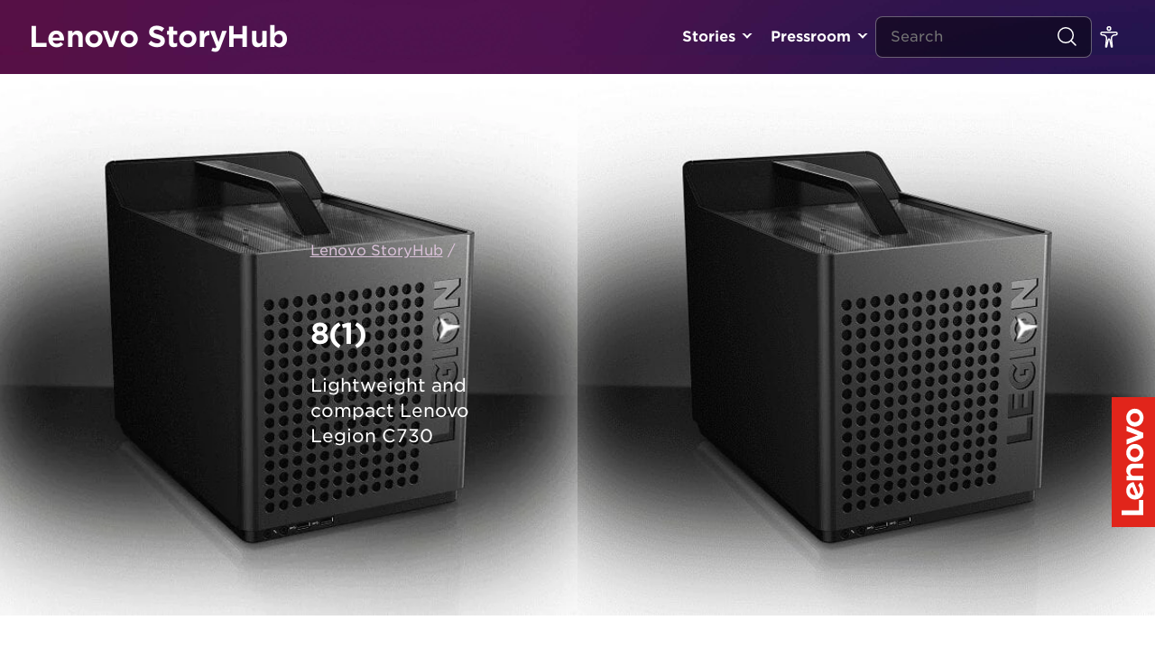

--- FILE ---
content_type: text/html; charset=UTF-8
request_url: https://news.lenovo.com/pressroom/press-releases/new-lenovo-legion-gaming-pcs-are-stylish-on-the-outside-savage-on-the-inside/attachment/81/
body_size: 14575
content:
<!DOCTYPE html><html lang="en-US"><head>
 <script data-cookieyes="cookieyes-analytics">(function(w,d,s,l,i){w[l]=w[l]||[];w[l].push({'gtm.start':
	new Date().getTime(),event:'gtm.js'});var f=d.getElementsByTagName(s)[0],
	j=d.createElement(s),dl=l!='dataLayer'?'&l='+l:'';j.async=true;j.src=
	'https://www.googletagmanager.com/gtm.js?id='+i+dl;f.parentNode.insertBefore(j,f);
	})(window,document,'script','dataLayer','GTM-P9VS4F3G');</script>  <script type="text/javascript">var lmd = {
			"cc":"ww",
			"language":"en",
			"section":"news",
			"bu":"news.lenovo",
			"pageName":"news.lenovo.com",
						"subsection":"/pressroom/press-releases/new-lenovo-legion-gaming-pcs-are-stylish-on-the-outside-savage-on-the-inside/attachment/81/",
			"pageType":"news",
		};</script> <script type="text/javascript"></script> <meta name='robots' content='index, follow, max-image-preview:large, max-snippet:-1, max-video-preview:-1' /> <script id="cookieyes" type="text/javascript" src="https://cdn-cookieyes.com/client_data/df0ea571237f78b91c2766c7/script.js"></script> <title>8(1) - Lenovo StoryHub</title><link rel="canonical" href="https://news.lenovo.com/pressroom/press-releases/new-lenovo-legion-gaming-pcs-are-stylish-on-the-outside-savage-on-the-inside/attachment/81/" /><meta property="og:locale" content="en_US" /><meta property="og:type" content="article" /><meta property="og:title" content="8(1) - Lenovo StoryHub" /><meta property="og:description" content="Lightweight and compact Lenovo Legion C730" /><meta property="og:url" content="https://news.lenovo.com/pressroom/press-releases/new-lenovo-legion-gaming-pcs-are-stylish-on-the-outside-savage-on-the-inside/attachment/81/" /><meta property="og:site_name" content="Lenovo StoryHub" /><meta property="article:publisher" content="https://www.facebook.com/lenovo/" /><meta property="article:modified_time" content="2020-07-24T02:39:47+00:00" /><meta property="og:image" content="https://news.lenovo.com/pressroom/press-releases/new-lenovo-legion-gaming-pcs-are-stylish-on-the-outside-savage-on-the-inside/attachment/81" /><meta property="og:image:width" content="1000" /><meta property="og:image:height" content="563" /><meta property="og:image:type" content="image/jpeg" /><meta name="twitter:card" content="summary_large_image" /><meta name="twitter:site" content="@lenovo" /> <script type="application/ld+json" class="yoast-schema-graph">{"@context":"https://schema.org","@graph":[{"@type":"WebPage","@id":"https://news.lenovo.com/pressroom/press-releases/new-lenovo-legion-gaming-pcs-are-stylish-on-the-outside-savage-on-the-inside/attachment/81/","url":"https://news.lenovo.com/pressroom/press-releases/new-lenovo-legion-gaming-pcs-are-stylish-on-the-outside-savage-on-the-inside/attachment/81/","name":"8(1) - Lenovo StoryHub","isPartOf":{"@id":"https://news.lenovo.com/#website"},"primaryImageOfPage":{"@id":"https://news.lenovo.com/pressroom/press-releases/new-lenovo-legion-gaming-pcs-are-stylish-on-the-outside-savage-on-the-inside/attachment/81/#primaryimage"},"image":{"@id":"https://news.lenovo.com/pressroom/press-releases/new-lenovo-legion-gaming-pcs-are-stylish-on-the-outside-savage-on-the-inside/attachment/81/#primaryimage"},"thumbnailUrl":"https://news.lenovo.com/wp-content/uploads/2019/04/81.jpg","datePublished":"2019-04-29T17:13:56+00:00","dateModified":"2020-07-24T02:39:47+00:00","breadcrumb":{"@id":"https://news.lenovo.com/pressroom/press-releases/new-lenovo-legion-gaming-pcs-are-stylish-on-the-outside-savage-on-the-inside/attachment/81/#breadcrumb"},"inLanguage":"en-US","potentialAction":[{"@type":"ReadAction","target":["https://news.lenovo.com/pressroom/press-releases/new-lenovo-legion-gaming-pcs-are-stylish-on-the-outside-savage-on-the-inside/attachment/81/"]}]},{"@type":"ImageObject","inLanguage":"en-US","@id":"https://news.lenovo.com/pressroom/press-releases/new-lenovo-legion-gaming-pcs-are-stylish-on-the-outside-savage-on-the-inside/attachment/81/#primaryimage","url":"https://news.lenovo.com/wp-content/uploads/2019/04/81.jpg","contentUrl":"https://news.lenovo.com/wp-content/uploads/2019/04/81.jpg","width":1000,"height":563,"caption":"Lightweight and compact Lenovo Legion C730"},{"@type":"BreadcrumbList","@id":"https://news.lenovo.com/pressroom/press-releases/new-lenovo-legion-gaming-pcs-are-stylish-on-the-outside-savage-on-the-inside/attachment/81/#breadcrumb","itemListElement":[{"@type":"ListItem","position":1,"name":"Lenovo StoryHub","item":"https://news.lenovo.com/"},{"@type":"ListItem","position":2,"name":"New Lenovo Legion™ Gaming PCs are Stylish on the Outside, Savage on the Inside","item":"https://news.lenovo.com/pressroom/press-releases/new-lenovo-legion-gaming-pcs-are-stylish-on-the-outside-savage-on-the-inside/"},{"@type":"ListItem","position":3,"name":"8(1)"}]},{"@type":"WebSite","@id":"https://news.lenovo.com/#website","url":"https://news.lenovo.com/","name":"Lenovo StoryHub","description":"Lenovo&#039;s official site for press materials and original stories about the vision and passion behind the technology.","publisher":{"@id":"https://news.lenovo.com/#organization"},"potentialAction":[{"@type":"SearchAction","target":{"@type":"EntryPoint","urlTemplate":"https://news.lenovo.com/?s={search_term_string}"},"query-input":{"@type":"PropertyValueSpecification","valueRequired":true,"valueName":"search_term_string"}}],"inLanguage":"en-US"},{"@type":"Organization","@id":"https://news.lenovo.com/#organization","name":"Lenovo Inc.","url":"https://news.lenovo.com/","logo":{"@type":"ImageObject","inLanguage":"en-US","@id":"https://news.lenovo.com/#/schema/logo/image/","url":"https://news.lenovo.com/wp-content/uploads/2019/05/RS38280_LenovoLogo-POS-Red.png","contentUrl":"https://news.lenovo.com/wp-content/uploads/2019/05/RS38280_LenovoLogo-POS-Red.png","width":1200,"height":400,"caption":"Lenovo Inc."},"image":{"@id":"https://news.lenovo.com/#/schema/logo/image/"},"sameAs":["https://www.facebook.com/lenovo/","https://x.com/lenovo","https://www.instagram.com/lenovo/","https://www.linkedin.com/company/lenovo","https://www.pinterest.com/lenovous/","https://www.youtube.com/lenovo","https://en.wikipedia.org/wiki/Lenovo"]}]}</script> <link rel='dns-prefetch' href='//fonts.googleapis.com' /><link rel="alternate" type="application/rss+xml" title="Lenovo StoryHub &raquo; 8(1) Comments Feed" href="https://news.lenovo.com/pressroom/press-releases/new-lenovo-legion-gaming-pcs-are-stylish-on-the-outside-savage-on-the-inside/attachment/81/feed/" /><link rel="alternate" title="oEmbed (JSON)" type="application/json+oembed" href="https://news.lenovo.com/wp-json/oembed/1.0/embed?url=https%3A%2F%2Fnews.lenovo.com%2Fpressroom%2Fpress-releases%2Fnew-lenovo-legion-gaming-pcs-are-stylish-on-the-outside-savage-on-the-inside%2Fattachment%2F81%2F" /><link rel="alternate" title="oEmbed (XML)" type="text/xml+oembed" href="https://news.lenovo.com/wp-json/oembed/1.0/embed?url=https%3A%2F%2Fnews.lenovo.com%2Fpressroom%2Fpress-releases%2Fnew-lenovo-legion-gaming-pcs-are-stylish-on-the-outside-savage-on-the-inside%2Fattachment%2F81%2F&#038;format=xml" /><style>.lazyload,.lazyloading{max-width:100%}</style><style id='wp-img-auto-sizes-contain-inline-css' type='text/css'>img:is([sizes=auto i],[sizes^="auto," i]){contain-intrinsic-size:3000px 1500px}</style> <script>WebFontConfig={google:{families:["Lato:300,300i,400,400i,700,700i,900,900i"]}};if ( typeof WebFont === "object" && typeof WebFont.load === "function" ) { WebFont.load( WebFontConfig ); }</script><script data-optimized="1" src="https://news.lenovo.com/wp-content/plugins/litespeed-cache/assets/js/webfontloader.min.js"></script> <link data-optimized="1" rel='stylesheet' id='layerslider-css' href='https://news.lenovo.com/wp-content/litespeed/css/3d45f68900155c13362d8676d593c999.css?ver=308f8' type='text/css' media='all' /><link data-optimized="1" rel='stylesheet' id='wp-block-library-css' href='https://news.lenovo.com/wp-content/litespeed/css/26155d555e42af1c042b7543997128dc.css?ver=7cb25' type='text/css' media='all' /><style id='global-styles-inline-css' type='text/css'>:root{--wp--preset--aspect-ratio--square:1;--wp--preset--aspect-ratio--4-3:4/3;--wp--preset--aspect-ratio--3-4:3/4;--wp--preset--aspect-ratio--3-2:3/2;--wp--preset--aspect-ratio--2-3:2/3;--wp--preset--aspect-ratio--16-9:16/9;--wp--preset--aspect-ratio--9-16:9/16;--wp--preset--color--black:#000000;--wp--preset--color--cyan-bluish-gray:#abb8c3;--wp--preset--color--white:#ffffff;--wp--preset--color--pale-pink:#f78da7;--wp--preset--color--vivid-red:#cf2e2e;--wp--preset--color--luminous-vivid-orange:#ff6900;--wp--preset--color--luminous-vivid-amber:#fcb900;--wp--preset--color--light-green-cyan:#7bdcb5;--wp--preset--color--vivid-green-cyan:#00d084;--wp--preset--color--pale-cyan-blue:#8ed1fc;--wp--preset--color--vivid-cyan-blue:#0693e3;--wp--preset--color--vivid-purple:#9b51e0;--wp--preset--gradient--vivid-cyan-blue-to-vivid-purple:linear-gradient(135deg,rgb(6,147,227) 0%,rgb(155,81,224) 100%);--wp--preset--gradient--light-green-cyan-to-vivid-green-cyan:linear-gradient(135deg,rgb(122,220,180) 0%,rgb(0,208,130) 100%);--wp--preset--gradient--luminous-vivid-amber-to-luminous-vivid-orange:linear-gradient(135deg,rgb(252,185,0) 0%,rgb(255,105,0) 100%);--wp--preset--gradient--luminous-vivid-orange-to-vivid-red:linear-gradient(135deg,rgb(255,105,0) 0%,rgb(207,46,46) 100%);--wp--preset--gradient--very-light-gray-to-cyan-bluish-gray:linear-gradient(135deg,rgb(238,238,238) 0%,rgb(169,184,195) 100%);--wp--preset--gradient--cool-to-warm-spectrum:linear-gradient(135deg,rgb(74,234,220) 0%,rgb(151,120,209) 20%,rgb(207,42,186) 40%,rgb(238,44,130) 60%,rgb(251,105,98) 80%,rgb(254,248,76) 100%);--wp--preset--gradient--blush-light-purple:linear-gradient(135deg,rgb(255,206,236) 0%,rgb(152,150,240) 100%);--wp--preset--gradient--blush-bordeaux:linear-gradient(135deg,rgb(254,205,165) 0%,rgb(254,45,45) 50%,rgb(107,0,62) 100%);--wp--preset--gradient--luminous-dusk:linear-gradient(135deg,rgb(255,203,112) 0%,rgb(199,81,192) 50%,rgb(65,88,208) 100%);--wp--preset--gradient--pale-ocean:linear-gradient(135deg,rgb(255,245,203) 0%,rgb(182,227,212) 50%,rgb(51,167,181) 100%);--wp--preset--gradient--electric-grass:linear-gradient(135deg,rgb(202,248,128) 0%,rgb(113,206,126) 100%);--wp--preset--gradient--midnight:linear-gradient(135deg,rgb(2,3,129) 0%,rgb(40,116,252) 100%);--wp--preset--font-size--small:13px;--wp--preset--font-size--medium:20px;--wp--preset--font-size--large:36px;--wp--preset--font-size--x-large:42px;--wp--preset--spacing--20:0.44rem;--wp--preset--spacing--30:0.67rem;--wp--preset--spacing--40:1rem;--wp--preset--spacing--50:1.5rem;--wp--preset--spacing--60:2.25rem;--wp--preset--spacing--70:3.38rem;--wp--preset--spacing--80:5.06rem;--wp--preset--shadow--natural:6px 6px 9px rgba(0, 0, 0, 0.2);--wp--preset--shadow--deep:12px 12px 50px rgba(0, 0, 0, 0.4);--wp--preset--shadow--sharp:6px 6px 0px rgba(0, 0, 0, 0.2);--wp--preset--shadow--outlined:6px 6px 0px -3px rgb(255, 255, 255), 6px 6px rgb(0, 0, 0);--wp--preset--shadow--crisp:6px 6px 0px rgb(0, 0, 0)}:where(.is-layout-flex){gap:.5em}:where(.is-layout-grid){gap:.5em}body .is-layout-flex{display:flex}.is-layout-flex{flex-wrap:wrap;align-items:center}.is-layout-flex>:is(*,div){margin:0}body .is-layout-grid{display:grid}.is-layout-grid>:is(*,div){margin:0}:where(.wp-block-columns.is-layout-flex){gap:2em}:where(.wp-block-columns.is-layout-grid){gap:2em}:where(.wp-block-post-template.is-layout-flex){gap:1.25em}:where(.wp-block-post-template.is-layout-grid){gap:1.25em}.has-black-color{color:var(--wp--preset--color--black)!important}.has-cyan-bluish-gray-color{color:var(--wp--preset--color--cyan-bluish-gray)!important}.has-white-color{color:var(--wp--preset--color--white)!important}.has-pale-pink-color{color:var(--wp--preset--color--pale-pink)!important}.has-vivid-red-color{color:var(--wp--preset--color--vivid-red)!important}.has-luminous-vivid-orange-color{color:var(--wp--preset--color--luminous-vivid-orange)!important}.has-luminous-vivid-amber-color{color:var(--wp--preset--color--luminous-vivid-amber)!important}.has-light-green-cyan-color{color:var(--wp--preset--color--light-green-cyan)!important}.has-vivid-green-cyan-color{color:var(--wp--preset--color--vivid-green-cyan)!important}.has-pale-cyan-blue-color{color:var(--wp--preset--color--pale-cyan-blue)!important}.has-vivid-cyan-blue-color{color:var(--wp--preset--color--vivid-cyan-blue)!important}.has-vivid-purple-color{color:var(--wp--preset--color--vivid-purple)!important}.has-black-background-color{background-color:var(--wp--preset--color--black)!important}.has-cyan-bluish-gray-background-color{background-color:var(--wp--preset--color--cyan-bluish-gray)!important}.has-white-background-color{background-color:var(--wp--preset--color--white)!important}.has-pale-pink-background-color{background-color:var(--wp--preset--color--pale-pink)!important}.has-vivid-red-background-color{background-color:var(--wp--preset--color--vivid-red)!important}.has-luminous-vivid-orange-background-color{background-color:var(--wp--preset--color--luminous-vivid-orange)!important}.has-luminous-vivid-amber-background-color{background-color:var(--wp--preset--color--luminous-vivid-amber)!important}.has-light-green-cyan-background-color{background-color:var(--wp--preset--color--light-green-cyan)!important}.has-vivid-green-cyan-background-color{background-color:var(--wp--preset--color--vivid-green-cyan)!important}.has-pale-cyan-blue-background-color{background-color:var(--wp--preset--color--pale-cyan-blue)!important}.has-vivid-cyan-blue-background-color{background-color:var(--wp--preset--color--vivid-cyan-blue)!important}.has-vivid-purple-background-color{background-color:var(--wp--preset--color--vivid-purple)!important}.has-black-border-color{border-color:var(--wp--preset--color--black)!important}.has-cyan-bluish-gray-border-color{border-color:var(--wp--preset--color--cyan-bluish-gray)!important}.has-white-border-color{border-color:var(--wp--preset--color--white)!important}.has-pale-pink-border-color{border-color:var(--wp--preset--color--pale-pink)!important}.has-vivid-red-border-color{border-color:var(--wp--preset--color--vivid-red)!important}.has-luminous-vivid-orange-border-color{border-color:var(--wp--preset--color--luminous-vivid-orange)!important}.has-luminous-vivid-amber-border-color{border-color:var(--wp--preset--color--luminous-vivid-amber)!important}.has-light-green-cyan-border-color{border-color:var(--wp--preset--color--light-green-cyan)!important}.has-vivid-green-cyan-border-color{border-color:var(--wp--preset--color--vivid-green-cyan)!important}.has-pale-cyan-blue-border-color{border-color:var(--wp--preset--color--pale-cyan-blue)!important}.has-vivid-cyan-blue-border-color{border-color:var(--wp--preset--color--vivid-cyan-blue)!important}.has-vivid-purple-border-color{border-color:var(--wp--preset--color--vivid-purple)!important}.has-vivid-cyan-blue-to-vivid-purple-gradient-background{background:var(--wp--preset--gradient--vivid-cyan-blue-to-vivid-purple)!important}.has-light-green-cyan-to-vivid-green-cyan-gradient-background{background:var(--wp--preset--gradient--light-green-cyan-to-vivid-green-cyan)!important}.has-luminous-vivid-amber-to-luminous-vivid-orange-gradient-background{background:var(--wp--preset--gradient--luminous-vivid-amber-to-luminous-vivid-orange)!important}.has-luminous-vivid-orange-to-vivid-red-gradient-background{background:var(--wp--preset--gradient--luminous-vivid-orange-to-vivid-red)!important}.has-very-light-gray-to-cyan-bluish-gray-gradient-background{background:var(--wp--preset--gradient--very-light-gray-to-cyan-bluish-gray)!important}.has-cool-to-warm-spectrum-gradient-background{background:var(--wp--preset--gradient--cool-to-warm-spectrum)!important}.has-blush-light-purple-gradient-background{background:var(--wp--preset--gradient--blush-light-purple)!important}.has-blush-bordeaux-gradient-background{background:var(--wp--preset--gradient--blush-bordeaux)!important}.has-luminous-dusk-gradient-background{background:var(--wp--preset--gradient--luminous-dusk)!important}.has-pale-ocean-gradient-background{background:var(--wp--preset--gradient--pale-ocean)!important}.has-electric-grass-gradient-background{background:var(--wp--preset--gradient--electric-grass)!important}.has-midnight-gradient-background{background:var(--wp--preset--gradient--midnight)!important}.has-small-font-size{font-size:var(--wp--preset--font-size--small)!important}.has-medium-font-size{font-size:var(--wp--preset--font-size--medium)!important}.has-large-font-size{font-size:var(--wp--preset--font-size--large)!important}.has-x-large-font-size{font-size:var(--wp--preset--font-size--x-large)!important}</style><style id='classic-theme-styles-inline-css' type='text/css'>/*! This file is auto-generated */
.wp-block-button__link{color:#fff;background-color:#32373c;border-radius:9999px;box-shadow:none;text-decoration:none;padding:calc(.667em + 2px) calc(1.333em + 2px);font-size:1.125em}.wp-block-file__button{background:#32373c;color:#fff;text-decoration:none}</style><link data-optimized="1" rel='stylesheet' id='yop-public-css' href='https://news.lenovo.com/wp-content/litespeed/css/5675948eeca47ae452900b01e7a5fcd1.css?ver=2fcfc' type='text/css' media='all' /><link data-optimized="1" rel='stylesheet' id='hwt-font-hco-css' href='https://news.lenovo.com/wp-content/litespeed/css/cc9bb5915913b052fcece4e2518e6931.css?ver=7aa12' type='text/css' media='all' /><link data-optimized="1" rel='stylesheet' id='hwt-core-style-css' href='https://news.lenovo.com/wp-content/litespeed/css/5cef39adbdf9628afb7ca88c2cb7986f.css?ver=4d252' type='text/css' media='all' /><link data-optimized="1" rel='stylesheet' id='hwt-select-style-css' href='https://news.lenovo.com/wp-content/litespeed/css/1463533d93f5d7bf84e19a5757c8d13e.css?ver=8dc37' type='text/css' media='all' /><link data-optimized="1" rel='stylesheet' id='hwt-slick-style-css' href='https://news.lenovo.com/wp-content/litespeed/css/edf1678d21e8401ee0c99bf5f09151b7.css?ver=9c355' type='text/css' media='all' /><link data-optimized="1" rel='stylesheet' id='hwt-custom-style-css' href='https://news.lenovo.com/wp-content/litespeed/css/34249c0a6de9969cf43f219dc6730c63.css?ver=a8b18' type='text/css' media='all' /><link data-optimized="1" rel='stylesheet' id='relevanssi-live-search-css' href='https://news.lenovo.com/wp-content/litespeed/css/81e5e88a41187186e1064aa05129e192.css?ver=f1a46' type='text/css' media='all' /><link data-optimized="1" rel='stylesheet' id='wp-featherlight-css' href='https://news.lenovo.com/wp-content/litespeed/css/ad70c63b045dce7a131abb36280741bf.css?ver=b43a9' type='text/css' media='all' /> <script type="text/javascript" src="https://news.lenovo.com/wp-includes/js/jquery/jquery.min.js?ver=3.7.1" id="jquery-core-js"></script> <script data-optimized="1" type="text/javascript" src="https://news.lenovo.com/wp-content/litespeed/js/4483ffdbfa9db7c1dd342f0e8c2561b0.js?ver=5b173" id="jquery-migrate-js"></script> <script type="text/javascript" id="layerslider-utils-js-extra">/*  */
var LS_Meta = {"v":"6.11.1","fixGSAP":"1"};
//# sourceURL=layerslider-utils-js-extra
/*  */</script> <script data-optimized="1" type="text/javascript" src="https://news.lenovo.com/wp-content/litespeed/js/ab20ee6c77d33e49ed59c00cdf31558c.js?ver=cd9a7" id="layerslider-utils-js"></script> <script type="text/javascript" src="https://news.lenovo.com/wp-content/plugins/LayerSlider/assets/static/layerslider/js/layerslider.kreaturamedia.jquery.js?ver=6.11.1" id="layerslider-js"></script> <script data-optimized="1" type="text/javascript" src="https://news.lenovo.com/wp-content/litespeed/js/24a93debc53fe35178e8a4b83a1a27a4.js?ver=08d1b" id="layerslider-transitions-js"></script> <script type="text/javascript" id="yop-public-js-extra">/*  */
var objectL10n = {"yopPollParams":{"urlParams":{"ajax":"https://news.lenovo.com/wp-admin/admin-ajax.php","wpLogin":"https://news.lenovo.com/sh_editors/?redirect_to=https%3A%2F%2Fnews.lenovo.com%2Fwp-admin%2Fadmin-ajax.php%3Faction%3Dyop_poll_record_wordpress_vote"},"apiParams":{"reCaptcha":{"siteKey":""},"reCaptchaV2Invisible":{"siteKey":""},"reCaptchaV3":{"siteKey":""},"hCaptcha":{"siteKey":""},"cloudflareTurnstile":{"siteKey":""}},"captchaParams":{"imgPath":"https://news.lenovo.com/wp-content/plugins/yop-poll/public/assets/img/","url":"https://news.lenovo.com/wp-content/plugins/yop-poll/app.php","accessibilityAlt":"","accessibilityTitle":"","accessibilityDescription":"","explanation":"","refreshAlt":"","refreshTitle":""},"voteParams":{"invalidPoll":"","noAnswersSelected":"","minAnswersRequired":"","maxAnswersRequired":"","noAnswerForOther":"","noValueForCustomField":"","tooManyCharsForCustomField":"","consentNotChecked":"","noCaptchaSelected":"","thankYou":""},"resultsParams":{"singleVote":"","multipleVotes":"","singleAnswer":"","multipleAnswers":""}}};
//# sourceURL=yop-public-js-extra
/*  */</script> <script data-optimized="1" type="text/javascript" src="https://news.lenovo.com/wp-content/litespeed/js/4533977d6b2aa840bb2425757e0dbf52.js?ver=e8d24" id="yop-public-js"></script> <script></script><meta name="generator" content="Powered by LayerSlider 6.11.1 - Multi-Purpose, Responsive, Parallax, Mobile-Friendly Slider Plugin for WordPress." /><link rel='shortlink' href='https://news.lenovo.com/?p=1346' /> <script async src="https://www.googletagmanager.com/gtag/js?id=UA-11625112-7"></script> <script>window.dataLayer = window.dataLayer || [];
			function gtag(){dataLayer.push(arguments);}
			gtag('js', new Date());
			gtag('config', 'UA-11625112-7');</script> <script>document.documentElement.className = document.documentElement.className.replace('no-js', 'js');</script> <meta charset="UTF-8" /><link rel="preconnect" href="https://fonts.gstatic.com/" crossorigin /><meta name="viewport" content="width=device-width, initial-scale=1" /><meta name="generator" content="Powered by WPBakery Page Builder - drag and drop page builder for WordPress."/><link rel="icon" href="https://news.lenovo.com/wp-content/uploads/2019/05/cropped-LogoIcon-Flat-Red-32x32.png" sizes="32x32" /><link rel="icon" href="https://news.lenovo.com/wp-content/uploads/2019/05/cropped-LogoIcon-Flat-Red-192x192.png" sizes="192x192" /><link rel="apple-touch-icon" href="https://news.lenovo.com/wp-content/uploads/2019/05/cropped-LogoIcon-Flat-Red-180x180.png" /><meta name="msapplication-TileImage" content="https://news.lenovo.com/wp-content/uploads/2019/05/cropped-LogoIcon-Flat-Red-270x270.png" />
<noscript><style>.wpb_animate_when_almost_visible { opacity: 1; }</style></noscript>
 <script data-cookieyes="cookieyes-analytics" src="//assets.adobedtm.com/launch-ENbd80d0d08563407f8765e66b51ce822a.min.js"></script> <link data-optimized="1" rel="stylesheet" href="https://news.lenovo.com/wp-content/litespeed/css/25653fe3cb2745882f4088d25126383f.css?ver=6383f"></head><body data-rsssl=1 class="attachment wp-singular attachment-template-default single single-attachment postid-1346 attachmentid-1346 attachment-jpeg wp-theme-hw-boilerplate-four-quarters wp-featherlight-captions wpb-js-composer js-comp-ver-8.0.1 vc_responsive singular">
<noscript><iframe data-src="https://www.googletagmanager.com/ns.html?id=GTM-P9VS4F3G"
height="0" width="0" style="display:none;visibility:hidden" src="[data-uri]" class="lazyload" data-load-mode="1"></iframe></noscript><div id="skip-content">
<a class="skip-link" href="#main-content"> Go To content </a>
<a class="skip-link" href="javascript:document.getElementById('mce-EMAIL').focus()"> Signup for Update </a></div> <script src="//rum-static.pingdom.net/pa-5cfff9df4ccefd001700006e.js" async></script> <nav id="navigation-header">
<a class="logo-type" href="https://news.lenovo.com" title="Lenovo StoryHub">Lenovo StoryHub</a><div class="menu-wrapper"><ul id="menu-header-primary" class="navigation"><li id="menu-item-1530" class="toplevel menu-item menu-item-type-custom menu-item-object-custom menu-item-has-children"><a title="" href="#">Stories</a><ul class="sub-menu"><li id="menu-item-14384" class=" menu-item menu-item-type-post_type menu-item-object-page current_page_parent"><a title="" href="https://news.lenovo.com/stories/">All Stories</a></li><li id="menu-item-6456" class=" menu-item menu-item-type-taxonomy menu-item-object-category"><a title="" href="https://news.lenovo.com/storyhub/transformation/">Transformation</a></li><li id="menu-item-724" class=" menu-item menu-item-type-taxonomy menu-item-object-category"><a title="" href="https://news.lenovo.com/storyhub/innovation/">Innovation</a></li><li id="menu-item-23727" class=" menu-item menu-item-type-taxonomy menu-item-object-category"><a title="" href="https://news.lenovo.com/storyhub/citizenship/">Corporate Citizenship</a></li><li id="menu-item-23728" class=" menu-item menu-item-type-taxonomy menu-item-object-category"><a title="" href="https://news.lenovo.com/storyhub/sustainability/">Sustainability</a></li><li id="menu-item-2076" class=" menu-item menu-item-type-taxonomy menu-item-object-category"><a title="" href="https://news.lenovo.com/storyhub/our-people/">Our People &amp; Culture</a></li><li id="menu-item-7028" class=" menu-item menu-item-type-taxonomy menu-item-object-category"><a title="" href="https://news.lenovo.com/storyhub/security/">Security</a></li><li id="menu-item-725" class=" menu-item menu-item-type-taxonomy menu-item-object-category"><a title="" href="https://news.lenovo.com/storyhub/company-news/">Company News & Performance</a></li></ul></li><li id="menu-item-1531" class="toplevel menu-item menu-item-type-custom menu-item-object-custom menu-item-has-children"><a title="" href="#">Pressroom</a><ul class="sub-menu"><li id="menu-item-98" class=" menu-item menu-item-type-post_type_archive menu-item-object-release"><a title="" href="https://news.lenovo.com/pressroom/press-releases/">Press Releases</a></li><li id="menu-item-97" class=" menu-item menu-item-type-post_type_archive menu-item-object-kit"><a title="" href="https://news.lenovo.com/press-kits/">Press Kits</a></li><li id="menu-item-6331" class=" menu-item menu-item-type-post_type menu-item-object-page"><a title="" href="https://news.lenovo.com/media-contacts/">Media Contacts</a></li></ul></li></ul></div><div class="mobile-search-toggle">
<i class="search">
<svg width="24" height="24" viewBox="0 0 24 24" fill="none" xmlns="http://www.w3.org/2000/svg">
<circle cx="11.0323" cy="11.0323" r="8.28226" stroke="white" stroke-width="1.5" stroke-linecap="round" stroke-linejoin="round"/>
<path d="M22.0002 22L16.8389 16.8387" stroke="white" stroke-width="1.5" stroke-linecap="round" stroke-linejoin="round"/>
</svg>
</i></div><form method="get" action="/" class="search-form"><div class="field-wrapper">
<span class="clearable">
<input type="text" class="search-field" name="s" id="search" value="" placeholder="Search" data-rlvlive="true" />
<i class="clearable__clear">
<svg xmlns="http://www.w3.org/2000/svg" width="14px" height="14px" viewBox="0 0 24 24" fill="none">
<path fill-rule="evenodd" clip-rule="evenodd" d="M5.29289 5.29289C5.68342 4.90237 6.31658 4.90237 6.70711 5.29289L12 10.5858L17.2929 5.29289C17.6834 4.90237 18.3166 4.90237 18.7071 5.29289C19.0976 5.68342 19.0976 6.31658 18.7071 6.70711L13.4142 12L18.7071 17.2929C19.0976 17.6834 19.0976 18.3166 18.7071 18.7071C18.3166 19.0976 17.6834 19.0976 17.2929 18.7071L12 13.4142L6.70711 18.7071C6.31658 19.0976 5.68342 19.0976 5.29289 18.7071C4.90237 18.3166 4.90237 17.6834 5.29289 17.2929L10.5858 12L5.29289 6.70711C4.90237 6.31658 4.90237 5.68342 5.29289 5.29289Z" fill="#ffffff"/>
</svg>
</i>
</span></div>
<button type="submit">
<i class="search">
<svg width="24" height="24" viewBox="0 0 24 24" fill="none" xmlns="http://www.w3.org/2000/svg">
<circle cx="11.0323" cy="11.0323" r="8.28226" stroke="white" stroke-width="1.5" stroke-linecap="round" stroke-linejoin="round"/>
<path d="M22.0002 22L16.8389 16.8387" stroke="white" stroke-width="1.5" stroke-linecap="round" stroke-linejoin="round"/>
</svg>
</i>
</button></form><ul id="menu-header-secondary" class="navigation"><li id="menu-item-1534" class="menu-item menu-item-type-custom menu-item-object-custom menu-item-has-children change-size">
<a href="#" id="toggle-fontsize" onclick="firedCustom('CustomInteraction', 'Custom Interaction: Toggle regular font size');">
<svg width="24" height="24" viewBox="0 0 24 24" fill="none" xmlns="http://www.w3.org/2000/svg">
<path d="M13.875 2.625C13.875 3.66053 13.0355 4.5 12 4.5C10.9645 4.5 10.125 3.66053 10.125 2.625C10.125 1.58947 10.9645 0.75 12 0.75C13.0355 0.75 13.875 1.58947 13.875 2.625Z" stroke="white" stroke-width="1.5"/>
<path d="M12.8638 14.937L12.1317 15.0997L12.8638 14.937C12.7746 14.5356 12.4186 14.25 12.0074 14.25C11.5967 14.25 11.241 14.5349 11.1513 14.9356L9.41363 22.6976C9.35445 22.962 9.10293 23.1371 8.83448 23.101C8.55299 23.063 8.35347 22.807 8.38544 22.5248L9.34386 14.0648C9.60821 11.7314 7.78279 9.6875 5.43443 9.6875H4.46875C3.65758 9.6875 3 9.02992 3 8.21875C3 7.40758 3.65758 6.75 4.46875 6.75H19.5312C20.3424 6.75 21 7.40758 21 8.21875C21 9.02992 20.3424 9.6875 19.5312 9.6875H18.5656C16.2173 9.6875 14.3918 11.7315 14.6563 14.0649L15.6149 22.5228C15.6468 22.8043 15.4481 23.0598 15.1674 23.0982C14.8986 23.135 14.6465 22.9595 14.5876 22.6946L12.8638 14.937Z" stroke="white" stroke-width="1.5"/>
</svg></a><ul class="select-size sub-menu"><li class="menu-item menu-item-type-custom menu-item-object-custom low-contrast">
<a class="low" href="#" onclick="setTheme('high-contrast')"><div class="icon">
<svg width="24" height="24" viewBox="0 0 24 24" fill="none" xmlns="http://www.w3.org/2000/svg">
<path d="M12 2C6.48625 2 2 6.48625 2 12C2 17.5138 6.48625 22 12 22C17.5138 22 22 17.5138 22 12C22 6.48625 17.5138 2 12 2ZM12 20.75C7.175 20.75 3.25 16.825 3.25 12C3.25 7.175 7.175 3.25 12 3.25C16.825 3.25 20.75 7.175 20.75 12C20.75 16.825 16.825 20.75 12 20.75Z" fill="#4E444E"/>
<path d="M12 4.5V19.5C16.375 19.5 19.5 16.1419 19.5 12C19.5 7.8575 16.375 4.5 12 4.5Z" fill="#4E444E"/>
</svg>
<span>Normal-contrast Mode</span></div>
</a></li><li class="menu-item menu-item-type-custom menu-item-object-custom high-contrast">
<a class="high" href="#" onclick="setTheme('high-contrast')"><div class="icon">
<svg width="24" height="24" viewBox="0 0 24 24" fill="none" xmlns="http://www.w3.org/2000/svg">
<path d="M12 2C6.48625 2 2 6.48625 2 12C2 17.5138 6.48625 22 12 22C17.5138 22 22 17.5138 22 12C22 6.48625 17.5138 2 12 2ZM12 20.75C7.175 20.75 3.25 16.825 3.25 12C3.25 7.175 7.175 3.25 12 3.25C16.825 3.25 20.75 7.175 20.75 12C20.75 16.825 16.825 20.75 12 20.75Z" fill="#4E444E"/>
<path d="M12 4.5V19.5C16.375 19.5 19.5 16.1419 19.5 12C19.5 7.8575 16.375 4.5 12 4.5Z" fill="#4E444E"/>
</svg>
<span>High-contrast Mode</span></div>
</a></li><li class="menu-item menu-item-type-custom menu-item-object-custom">
<a class="small" href="#" style="display: none"><div class="icon">
<svg width="24" height="24" viewBox="0 0 24 24" fill="none" xmlns="http://www.w3.org/2000/svg">
<path d="M20.3334 11.4167H14.5001C14.2791 11.4167 14.0671 11.5045 13.9108 11.6607C13.7545 11.817 13.6667 12.029 13.6667 12.25V13.4167C13.6667 13.6377 13.7545 13.8496 13.9108 14.0059C14.0671 14.1622 14.2791 14.25 14.5001 14.25C14.7211 14.25 14.9331 14.1622 15.0893 14.0059C15.2456 13.8496 15.3334 13.6377 15.3334 13.4167V13.0833H16.5834V17.8333H15.6667C15.4457 17.8333 15.2338 17.9211 15.0775 18.0774C14.9212 18.2337 14.8334 18.4457 14.8334 18.6667C14.8334 18.8877 14.9212 19.0996 15.0775 19.2559C15.2338 19.4122 15.4457 19.5 15.6667 19.5H19.1667C19.3878 19.5 19.5997 19.4122 19.756 19.2559C19.9123 19.0996 20.0001 18.8877 20.0001 18.6667C20.0001 18.4457 19.9123 18.2337 19.756 18.0774C19.5997 17.9211 19.3878 17.8333 19.1667 17.8333H18.2501V13.0833H19.5001V13.4167C19.5001 13.6377 19.5879 13.8496 19.7442 14.0059C19.9004 14.1622 20.1124 14.25 20.3334 14.25C20.5544 14.25 20.7664 14.1622 20.9227 14.0059C21.079 13.8496 21.1667 13.6377 21.1667 13.4167V12.25C21.1667 12.029 21.079 11.817 20.9227 11.6607C20.7664 11.5045 20.5544 11.4167 20.3334 11.4167Z" fill="#4E444E"/>
<path d="M13.2968 17.8333H11.1668V6.16667H16.1668V6.81417C16.1668 7.03518 16.2546 7.24714 16.4109 7.40342C16.5672 7.5597 16.7791 7.6475 17.0002 7.6475C17.2212 7.6475 17.4331 7.5597 17.5894 7.40342C17.7457 7.24714 17.8335 7.03518 17.8335 6.81417V5.33333C17.8335 5.11232 17.7457 4.90036 17.5894 4.74408C17.4331 4.5878 17.2212 4.5 17.0002 4.5H3.66683C3.44582 4.5 3.23385 4.5878 3.07757 4.74408C2.92129 4.90036 2.8335 5.11232 2.8335 5.33333V6.81417C2.8335 7.03518 2.92129 7.24714 3.07757 7.40342C3.23385 7.5597 3.44582 7.6475 3.66683 7.6475C3.88784 7.6475 4.0998 7.5597 4.25609 7.40342C4.41237 7.24714 4.50016 7.03518 4.50016 6.81417V6.16667H9.50016V17.8333H7.37016C7.14915 17.8333 6.93719 17.9211 6.78091 18.0774C6.62463 18.2337 6.53683 18.4457 6.53683 18.6667C6.53683 18.8877 6.62463 19.0996 6.78091 19.2559C6.93719 19.4122 7.14915 19.5 7.37016 19.5H13.2968C13.5178 19.5 13.7298 19.4122 13.8861 19.2559C14.0424 19.0996 14.1302 18.8877 14.1302 18.6667C14.1302 18.4457 14.0424 18.2337 13.8861 18.0774C13.7298 17.9211 13.5178 17.8333 13.2968 17.8333Z" fill="#4E444E"/>
</svg>
<span>Regular Font Size</span></div>
</a></li><li class="menu-item menu-item-type-custom menu-item-object-custom">
<a class="large" href="#" style="display: block"><div class="icon">
<svg width="24" height="24" viewBox="0 0 24 24" fill="none" xmlns="http://www.w3.org/2000/svg">
<path d="M20.3334 11.4167H14.5001C14.2791 11.4167 14.0671 11.5045 13.9108 11.6607C13.7545 11.817 13.6667 12.029 13.6667 12.25V13.4167C13.6667 13.6377 13.7545 13.8496 13.9108 14.0059C14.0671 14.1622 14.2791 14.25 14.5001 14.25C14.7211 14.25 14.9331 14.1622 15.0893 14.0059C15.2456 13.8496 15.3334 13.6377 15.3334 13.4167V13.0833H16.5834V17.8333H15.6667C15.4457 17.8333 15.2338 17.9211 15.0775 18.0774C14.9212 18.2337 14.8334 18.4457 14.8334 18.6667C14.8334 18.8877 14.9212 19.0996 15.0775 19.2559C15.2338 19.4122 15.4457 19.5 15.6667 19.5H19.1667C19.3878 19.5 19.5997 19.4122 19.756 19.2559C19.9123 19.0996 20.0001 18.8877 20.0001 18.6667C20.0001 18.4457 19.9123 18.2337 19.756 18.0774C19.5997 17.9211 19.3878 17.8333 19.1667 17.8333H18.2501V13.0833H19.5001V13.4167C19.5001 13.6377 19.5879 13.8496 19.7442 14.0059C19.9004 14.1622 20.1124 14.25 20.3334 14.25C20.5544 14.25 20.7664 14.1622 20.9227 14.0059C21.079 13.8496 21.1667 13.6377 21.1667 13.4167V12.25C21.1667 12.029 21.079 11.817 20.9227 11.6607C20.7664 11.5045 20.5544 11.4167 20.3334 11.4167Z" fill="#4E444E"/>
<path d="M13.2968 17.8333H11.1668V6.16667H16.1668V6.81417C16.1668 7.03518 16.2546 7.24714 16.4109 7.40342C16.5672 7.5597 16.7791 7.6475 17.0002 7.6475C17.2212 7.6475 17.4331 7.5597 17.5894 7.40342C17.7457 7.24714 17.8335 7.03518 17.8335 6.81417V5.33333C17.8335 5.11232 17.7457 4.90036 17.5894 4.74408C17.4331 4.5878 17.2212 4.5 17.0002 4.5H3.66683C3.44582 4.5 3.23385 4.5878 3.07757 4.74408C2.92129 4.90036 2.8335 5.11232 2.8335 5.33333V6.81417C2.8335 7.03518 2.92129 7.24714 3.07757 7.40342C3.23385 7.5597 3.44582 7.6475 3.66683 7.6475C3.88784 7.6475 4.0998 7.5597 4.25609 7.40342C4.41237 7.24714 4.50016 7.03518 4.50016 6.81417V6.16667H9.50016V17.8333H7.37016C7.14915 17.8333 6.93719 17.9211 6.78091 18.0774C6.62463 18.2337 6.53683 18.4457 6.53683 18.6667C6.53683 18.8877 6.62463 19.0996 6.78091 19.2559C6.93719 19.4122 7.14915 19.5 7.37016 19.5H13.2968C13.5178 19.5 13.7298 19.4122 13.8861 19.2559C14.0424 19.0996 14.1302 18.8877 14.1302 18.6667C14.1302 18.4457 14.0424 18.2337 13.8861 18.0774C13.7298 17.9211 13.5178 17.8333 13.2968 17.8333Z" fill="#4E444E"/>
</svg>
<span>Larger Font Size</span></div>
</a></li></ul></li></ul><div class="toggle-navigation text-right"><div class="open">
<svg width="24" height="24" viewBox="0 0 24 24" fill="none" xmlns="http://www.w3.org/2000/svg">
<path d="M3 5H21" stroke="white" stroke-width="1.5" stroke-linecap="round"/>
<path d="M3 12H21" stroke="white" stroke-width="1.5" stroke-linecap="round"/>
<path d="M3 19H21" stroke="white" stroke-width="1.5" stroke-linecap="round"/>
</svg></div><div class="close">
<svg width="10" height="10" viewBox="0 0 10 10" fill="none" xmlns="http://www.w3.org/2000/svg">
<path d="M8.53553 1.46449L1.46447 8.53556M8.53553 8.53556L1.46447 1.46449" stroke="white" stroke-width="1.5" stroke-linecap="round" stroke-linejoin="round"/>
</svg></div></div></nav><div id="main-content"><div id="singular-header" class="attachment-header"><div class="banner-bgs"><div style="background-image:inherit" data-bg-image="url(https://news.lenovo.com/wp-content/uploads/2019/04/81.jpg.webp)" class="lazyload"></div><div class="banner-image lazyload" style="background-image:inherit;" data-bg-image="url(&#039;https://news.lenovo.com/wp-content/uploads/2019/04/81.jpg&#039;)"></div></div><div class="banner-copy-wrapper "><div class="banner-copy-mobile-bg lazyload" style="background-image:inherit;" data-bg-image="url(&#039;https://news.lenovo.com/wp-content/uploads/2019/04/81.jpg&#039;)"></div><div class="container"><div class="grid-noBottom"><div class="col-6_md-12"><div class="banner-copy"><div class="breadcrumbs">
<span>
<span>
<a href="https://news.lenovo.com/" class="home">Lenovo StoryHub</a> /
</span>
</span></div><h1>8(1)</h1><p>Lightweight and compact Lenovo Legion C730</p></div></div></div></div></div></div><div class="container"><div id="singular-content" class="grid-noBottom"><div id="singular-article" class="col-8_md-12" data-push-left="off-2_md-0"><div id="singular-info" class="grid-noBottom"><div class="col">
<span class="article-date">29 April 2019</span></div><div class="col text-right"></div></div><article id="post-1346" class="trythis"><p class="attachment"><a href='https://news.lenovo.com/wp-content/uploads/2019/04/81.jpg'><img data-lazyloaded="1" src="[data-uri]" fetchpriority="high" decoding="async" width="300" height="169" data-src="https://news.lenovo.com/wp-content/uploads/2019/04/81-300x169-1.jpg.webp" class="attachment-medium size-medium" alt="New Lenovo Legion™ Gaming PCs are Stylish on the Outside, Savage on the Inside" data-srcset="https://news.lenovo.com/wp-content/uploads/2019/04/81-300x169-1.jpg.webp 300w, https://news.lenovo.com/wp-content/uploads/2019/04/81.jpg.webp 1000w" data-sizes="(max-width: 300px) 100vw, 300px" /><noscript><img fetchpriority="high" decoding="async" width="300" height="169" src="https://news.lenovo.com/wp-content/uploads/2019/04/81-300x169-1.jpg.webp" class="attachment-medium size-medium" alt="New Lenovo Legion™ Gaming PCs are Stylish on the Outside, Savage on the Inside" srcset="https://news.lenovo.com/wp-content/uploads/2019/04/81-300x169-1.jpg.webp 300w, https://news.lenovo.com/wp-content/uploads/2019/04/81.jpg.webp 1000w" sizes="(max-width: 300px) 100vw, 300px" /></noscript></a></p></article></div><div id="singular-meta" class="col-2_md-12_md-first_lg-last"><div id="singular-social" class="md-hidden">
[ssba]</div></div></div><div class="grid-noBottom-middle" style="margin: 0;"><div class="smarter-blade lazyload" style="background-image:inherit;" data-bg-image="url(&#039;https://news.lenovo.com/wp-content/uploads/2024/05/storyhub-banner-datawaves.jpg&#039;)"><div class="smarter-blade-content"><h2><a href="https://news.lenovo.com/campaign/lenovo-powers-lenovo-our-digital-transformation-journey/" target="_blank">Lenovo powers Lenovo</a></h2>
<span>As a global technology leader, Lenovo is pioneering the use of groundbreaking AI to enhance our own operations, so we can help enterprises transform and embrace <em>smarter AI for all</em>.
</strong><br><br><a href="https://news.lenovo.com/campaign/lenovo-powers-lenovo-our-digital-transformation-journey/" target="_blank">Learn more about our AI-powered transformation.</a></span></div></div></div><div class="singular-related-wrapper"><aside id="singular-related"></aside></div></div></div><div id="block-subscribe"><div class="container"><div class="grid-noBottom-noGutter-middle"><div class="col-6_lg-8_md-10" data-push-left="off-3_lg-2_md-1">
<span>Don't Miss StoryHub Updates:</span></div><div class="col-6_lg-8_md-10" data-push-left="off-3_lg-2_md-1"><div id="mc_embed_signup_footer"><form action="https://lenovo.us16.list-manage.com/subscribe/post?u=ff495eb7ae49cc3ebd794a626&amp;id=341922f2c7" method="post" id="mc-embedded-subscribe-form" name="mc-embedded-subscribe-form" class="validate" target="_blank" novalidate><div id="mc_embed_signup_footer_scroll">
<input type="email" value="" name="EMAIL" class="email" id="mce-EMAIL" placeholder="email address" required><div style="position: absolute; left: -5000px;" aria-hidden="true">
<input type="text" name="b_ff495eb7ae49cc3ebd794a626_341922f2c7" tabindex="-1" value=""></div><div class="clear">
<input type="submit" value="Sign Up" name="subscribe" id="mc-embedded-subscribe" class="button" onclick="firedCustom('Form_Request', 'Custom Interaction: sign up');"></div></div></form></div><div class="grid-noBottom-noGutter social-cta"><div class="col col-fixed">
<a href="https://www.facebook.com/lenovo/" target="blank" title="Facebook" onclick="firedCustom('Social', 'Custom Interaction:  Facebook');">
<img data-src="https://news.lenovo.com/wp-content/uploads/2022/12/lenovo-storyhub-facebook-icon.png" width="30" height="30" alt="Facebook" src="[data-uri]" class="lazyload" style="--smush-placeholder-width: 30px; --smush-placeholder-aspect-ratio: 30/30;" />
</a></div><div class="col col-fixed">
<a href="https://twitter.com/lenovo" target="blank" title="Twitter" onclick="firedCustom('Social', 'Custom Interaction:  Twitter');">
<img data-src="https://news.lenovo.com/wp-content/uploads/2022/12/lenovo-storyhub-twitter-icon.png" width="30" height="30" alt="Twitter" src="[data-uri]" class="lazyload" style="--smush-placeholder-width: 30px; --smush-placeholder-aspect-ratio: 30/30;" />
</a></div><div class="col col-fixed">
<a href="https://www.youtube.com/lenovo" target="blank" title="Youtube" onclick="firedCustom('Social', 'Custom Interaction:  Youtube');">
<img data-src="https://news.lenovo.com/wp-content/uploads/2022/12/lenovo-storyhub-youtube-icon.png" width="30" height="30" alt="Youtube" src="[data-uri]" class="lazyload" style="--smush-placeholder-width: 30px; --smush-placeholder-aspect-ratio: 30/30;" />
</a></div><div class="col col-fixed">
<a href="https://www.instagram.com/lenovo/" target="blank" title="Instagram" onclick="firedCustom('Social', 'Custom Interaction:  Instagram');">
<img data-src="https://news.lenovo.com/wp-content/uploads/2022/12/lenovo-storyhub-instagram-icon.png" width="30" height="30" alt="Instagram" src="[data-uri]" class="lazyload" style="--smush-placeholder-width: 30px; --smush-placeholder-aspect-ratio: 30/30;" />
</a></div><div class="col col-fixed">
<a href="https://www.linkedin.com/company/lenovo" target="blank" title="LinkedIn" onclick="firedCustom('Social', 'Custom Interaction:  LinkedIn');">
<img data-src="https://news.lenovo.com/wp-content/uploads/2022/12/lenovo-storyhub-linkedin-icon.png" width="30" height="30" alt="LinkedIn" src="[data-uri]" class="lazyload" style="--smush-placeholder-width: 30px; --smush-placeholder-aspect-ratio: 30/30;" />
</a></div></div></div></div></div></div><div class="side-logo bg-color-blue">
<a href="http://www.lenovo.com/" target="_blank">
<img data-src="https://news.lenovo.com/wp-content/themes/hw-boilerplate-four-quarters/assets/images/logo-horizontal-transparent.svg" alt="Lenovo" src="[data-uri]" class="lazyload">
</a></div><nav id="navigation-footer"><div class="grid-noGutter-noBottom-middle"><div class="col_xs_12-md-6 col-fixed footer-logo logo-type">
Lenovo StoryHub</div><div class="col_xs-12_md-6 md-text-center">
<span>&copy;&nbsp;2026 Lenovo. All rights reserved.</span></div><div class="col_md-12 text-right md-text-center"><ul id="menu-footer-primary" class="navigation"><li id="menu-item-1542" class="cky-banner-element menu-item menu-item-type-custom menu-item-object-custom"><a onclick="firedCustom('CustomInteraction', 'Footer: Cookie Consent Tool');" href="#">Cookie Consent Tool</a></li><li id="menu-item-1543" class=" menu-item menu-item-type-custom menu-item-object-custom"><a target="_blank" onclick="firedCustom('CustomInteraction', 'Footer: Privacy');" href="https://www.lenovo.com/us/en/privacy/">Privacy</a></li><li id="menu-item-1544" class=" menu-item menu-item-type-custom menu-item-object-custom"><a target="_blank" onclick="firedCustom('CustomInteraction', 'Footer: Terms of Use');" href="https://www.lenovo.com/us/en/legal/">Terms of Use</a></li></ul></div></div></nav> <script type="speculationrules">{"prefetch":[{"source":"document","where":{"and":[{"href_matches":"/*"},{"not":{"href_matches":["/wp-*.php","/wp-admin/*","/wp-content/uploads/*","/wp-content/*","/wp-content/plugins/*","/wp-content/themes/hw-boilerplate-four-quarters/*","/*\\?(.+)"]}},{"not":{"selector_matches":"a[rel~=\"nofollow\"]"}},{"not":{"selector_matches":".no-prefetch, .no-prefetch a"}}]},"eagerness":"conservative"}]}</script> <script>function determineMenuPos(){
  var currentPos = document.querySelectorAll("#mobile-wrapper")[0].style
    .display;
  if (currentPos === "" || currentPos === "none") {
    document.querySelectorAll("#mobile-wrapper")[0].style.display = "block";
  } else {
    document.querySelectorAll("#mobile-wrapper")[0].style.display = "none";
  }
};

document
  .getElementsByClassName("toggle-navigation")[0]
  .addEventListener("click", determineMenuPos);</script> <style type="text/css">.relevanssi-live-search-results{opacity:0;transition:opacity .25s ease-in-out;-moz-transition:opacity .25s ease-in-out;-webkit-transition:opacity .25s ease-in-out;height:0;overflow:hidden;z-index:9999995;position:absolute;display:none}.relevanssi-live-search-results-showing{display:block;opacity:1;height:auto;overflow:auto}.relevanssi-live-search-no-results,.relevanssi-live-search-didyoumean{padding:0 1em}</style> <script data-optimized="1" type="text/javascript" src="https://news.lenovo.com/wp-content/litespeed/js/5cef1f02e0f201dd95c5e55b62296eb1.js?ver=b87e5" id="opinionstage-shortcodes-js"></script> <script data-optimized="1" type="text/javascript" src="https://news.lenovo.com/wp-content/litespeed/js/d60d1e743bba51317059ac77f24a61f3.js?ver=ea4ba" id="hwt-hwt-modernizr-js"></script> <script data-optimized="1" type="text/javascript" src="https://news.lenovo.com/wp-content/litespeed/js/756647b3bad9cbee402475f7dd3fad6f.js?ver=47a37" id="hwt-hwt-cssvars-js"></script> <script data-optimized="1" type="text/javascript" src="https://news.lenovo.com/wp-content/litespeed/js/d0a91225184cd11536a8fdcedba64cc2.js?ver=f5b91" id="hwt-hwt-sticky-js"></script> <script data-optimized="1" type="text/javascript" src="https://news.lenovo.com/wp-content/litespeed/js/79077399d518b0c08ac64ca00f27fbf3.js?ver=fb906" id="hwt-select-js"></script> <script data-optimized="1" type="text/javascript" src="https://news.lenovo.com/wp-content/litespeed/js/542225bbf1b907b05911c027e02f1341.js?ver=f4e89" id="hwt-slick-js"></script> <script type="text/javascript" id="hwt-core-js-extra">/*  */
var hwt_vars = {"ajax_url":"https://news.lenovo.com/wp-admin/admin-ajax.php"};
//# sourceURL=hwt-core-js-extra
/*  */</script> <script data-optimized="1" type="text/javascript" src="https://news.lenovo.com/wp-content/litespeed/js/8aa1f080dc94e4dd47893cfd007bc993.js?ver=8ff94" id="hwt-core-js"></script> <script data-optimized="1" type="text/javascript" src="https://news.lenovo.com/wp-content/litespeed/js/5abd0db5a55cc9be528e18a05f5b3f63.js?ver=12a82" id="scrolldepth-js"></script> <script type="text/javascript" id="relevanssi-live-search-client-js-extra">/*  */
var relevanssi_live_search_params = [];
relevanssi_live_search_params = {"ajaxurl":"https:\/\/news.lenovo.com\/wp-admin\/admin-ajax.php","config":{"default":{"input":{"delay":300,"min_chars":3},"results":{"position":"bottom","width":"auto","offset":{"x":0,"y":5},"static_offset":true}}},"msg_no_config_found":"No valid Relevanssi Live Search configuration found!","msg_loading_results":"Loading search results.","messages_template":"<div class=\"live-ajax-messages\">\n\t<div id=\"relevanssi-live-ajax-search-spinner\"><\/div>\n<\/div>\n"};;
//# sourceURL=relevanssi-live-search-client-js-extra
/*  */</script> <script data-optimized="1" type="text/javascript" src="https://news.lenovo.com/wp-content/litespeed/js/a641ca2b77b0d3a37714a6854ca85b23.js?ver=90c77" id="relevanssi-live-search-client-js"></script> <script data-optimized="1" type="text/javascript" src="https://news.lenovo.com/wp-content/litespeed/js/11abd6f6b810a770c5f43a932390bc2c.js?ver=5afd8" id="wp-featherlight-js"></script> <script type="text/javascript" id="smush-lazy-load-js-before">/*  */
var smushLazyLoadOptions = {"autoResizingEnabled":true,"autoResizeOptions":{"precision":5,"skipAutoWidth":true}};
//# sourceURL=smush-lazy-load-js-before
/*  */</script> <script data-optimized="1" type="text/javascript" src="https://news.lenovo.com/wp-content/litespeed/js/77e7626ff6a92817f9b32b32575004e0.js?ver=4fdbf" id="smush-lazy-load-js"></script> <script></script> <script type="text/javascript">function firedCustom(method, el) {
    lmd = { "custom": el };
    _satellite.track(method);
}
function firedCustom_doNothing(method, el) {
    lmd = { "custom": el };
    _satellite.track(method);
}
$(".video-container").on("click", function() {
    firedCustom('VideoTracking', 'Custom Interaction: video play');
});</script> <script type="text/javascript">_satellite.pageBottom();</script> <script>jQuery(function() {
  jQuery.scrollDepth();
});</script> <script data-no-optimize="1">window.lazyLoadOptions=Object.assign({},{threshold:300},window.lazyLoadOptions||{});!function(t,e){"object"==typeof exports&&"undefined"!=typeof module?module.exports=e():"function"==typeof define&&define.amd?define(e):(t="undefined"!=typeof globalThis?globalThis:t||self).LazyLoad=e()}(this,function(){"use strict";function e(){return(e=Object.assign||function(t){for(var e=1;e<arguments.length;e++){var n,a=arguments[e];for(n in a)Object.prototype.hasOwnProperty.call(a,n)&&(t[n]=a[n])}return t}).apply(this,arguments)}function o(t){return e({},at,t)}function l(t,e){return t.getAttribute(gt+e)}function c(t){return l(t,vt)}function s(t,e){return function(t,e,n){e=gt+e;null!==n?t.setAttribute(e,n):t.removeAttribute(e)}(t,vt,e)}function i(t){return s(t,null),0}function r(t){return null===c(t)}function u(t){return c(t)===_t}function d(t,e,n,a){t&&(void 0===a?void 0===n?t(e):t(e,n):t(e,n,a))}function f(t,e){et?t.classList.add(e):t.className+=(t.className?" ":"")+e}function _(t,e){et?t.classList.remove(e):t.className=t.className.replace(new RegExp("(^|\\s+)"+e+"(\\s+|$)")," ").replace(/^\s+/,"").replace(/\s+$/,"")}function g(t){return t.llTempImage}function v(t,e){!e||(e=e._observer)&&e.unobserve(t)}function b(t,e){t&&(t.loadingCount+=e)}function p(t,e){t&&(t.toLoadCount=e)}function n(t){for(var e,n=[],a=0;e=t.children[a];a+=1)"SOURCE"===e.tagName&&n.push(e);return n}function h(t,e){(t=t.parentNode)&&"PICTURE"===t.tagName&&n(t).forEach(e)}function a(t,e){n(t).forEach(e)}function m(t){return!!t[lt]}function E(t){return t[lt]}function I(t){return delete t[lt]}function y(e,t){var n;m(e)||(n={},t.forEach(function(t){n[t]=e.getAttribute(t)}),e[lt]=n)}function L(a,t){var o;m(a)&&(o=E(a),t.forEach(function(t){var e,n;e=a,(t=o[n=t])?e.setAttribute(n,t):e.removeAttribute(n)}))}function k(t,e,n){f(t,e.class_loading),s(t,st),n&&(b(n,1),d(e.callback_loading,t,n))}function A(t,e,n){n&&t.setAttribute(e,n)}function O(t,e){A(t,rt,l(t,e.data_sizes)),A(t,it,l(t,e.data_srcset)),A(t,ot,l(t,e.data_src))}function w(t,e,n){var a=l(t,e.data_bg_multi),o=l(t,e.data_bg_multi_hidpi);(a=nt&&o?o:a)&&(t.style.backgroundImage=a,n=n,f(t=t,(e=e).class_applied),s(t,dt),n&&(e.unobserve_completed&&v(t,e),d(e.callback_applied,t,n)))}function x(t,e){!e||0<e.loadingCount||0<e.toLoadCount||d(t.callback_finish,e)}function M(t,e,n){t.addEventListener(e,n),t.llEvLisnrs[e]=n}function N(t){return!!t.llEvLisnrs}function z(t){if(N(t)){var e,n,a=t.llEvLisnrs;for(e in a){var o=a[e];n=e,o=o,t.removeEventListener(n,o)}delete t.llEvLisnrs}}function C(t,e,n){var a;delete t.llTempImage,b(n,-1),(a=n)&&--a.toLoadCount,_(t,e.class_loading),e.unobserve_completed&&v(t,n)}function R(i,r,c){var l=g(i)||i;N(l)||function(t,e,n){N(t)||(t.llEvLisnrs={});var a="VIDEO"===t.tagName?"loadeddata":"load";M(t,a,e),M(t,"error",n)}(l,function(t){var e,n,a,o;n=r,a=c,o=u(e=i),C(e,n,a),f(e,n.class_loaded),s(e,ut),d(n.callback_loaded,e,a),o||x(n,a),z(l)},function(t){var e,n,a,o;n=r,a=c,o=u(e=i),C(e,n,a),f(e,n.class_error),s(e,ft),d(n.callback_error,e,a),o||x(n,a),z(l)})}function T(t,e,n){var a,o,i,r,c;t.llTempImage=document.createElement("IMG"),R(t,e,n),m(c=t)||(c[lt]={backgroundImage:c.style.backgroundImage}),i=n,r=l(a=t,(o=e).data_bg),c=l(a,o.data_bg_hidpi),(r=nt&&c?c:r)&&(a.style.backgroundImage='url("'.concat(r,'")'),g(a).setAttribute(ot,r),k(a,o,i)),w(t,e,n)}function G(t,e,n){var a;R(t,e,n),a=e,e=n,(t=Et[(n=t).tagName])&&(t(n,a),k(n,a,e))}function D(t,e,n){var a;a=t,(-1<It.indexOf(a.tagName)?G:T)(t,e,n)}function S(t,e,n){var a;t.setAttribute("loading","lazy"),R(t,e,n),a=e,(e=Et[(n=t).tagName])&&e(n,a),s(t,_t)}function V(t){t.removeAttribute(ot),t.removeAttribute(it),t.removeAttribute(rt)}function j(t){h(t,function(t){L(t,mt)}),L(t,mt)}function F(t){var e;(e=yt[t.tagName])?e(t):m(e=t)&&(t=E(e),e.style.backgroundImage=t.backgroundImage)}function P(t,e){var n;F(t),n=e,r(e=t)||u(e)||(_(e,n.class_entered),_(e,n.class_exited),_(e,n.class_applied),_(e,n.class_loading),_(e,n.class_loaded),_(e,n.class_error)),i(t),I(t)}function U(t,e,n,a){var o;n.cancel_on_exit&&(c(t)!==st||"IMG"===t.tagName&&(z(t),h(o=t,function(t){V(t)}),V(o),j(t),_(t,n.class_loading),b(a,-1),i(t),d(n.callback_cancel,t,e,a)))}function $(t,e,n,a){var o,i,r=(i=t,0<=bt.indexOf(c(i)));s(t,"entered"),f(t,n.class_entered),_(t,n.class_exited),o=t,i=a,n.unobserve_entered&&v(o,i),d(n.callback_enter,t,e,a),r||D(t,n,a)}function q(t){return t.use_native&&"loading"in HTMLImageElement.prototype}function H(t,o,i){t.forEach(function(t){return(a=t).isIntersecting||0<a.intersectionRatio?$(t.target,t,o,i):(e=t.target,n=t,a=o,t=i,void(r(e)||(f(e,a.class_exited),U(e,n,a,t),d(a.callback_exit,e,n,t))));var e,n,a})}function B(e,n){var t;tt&&!q(e)&&(n._observer=new IntersectionObserver(function(t){H(t,e,n)},{root:(t=e).container===document?null:t.container,rootMargin:t.thresholds||t.threshold+"px"}))}function J(t){return Array.prototype.slice.call(t)}function K(t){return t.container.querySelectorAll(t.elements_selector)}function Q(t){return c(t)===ft}function W(t,e){return e=t||K(e),J(e).filter(r)}function X(e,t){var n;(n=K(e),J(n).filter(Q)).forEach(function(t){_(t,e.class_error),i(t)}),t.update()}function t(t,e){var n,a,t=o(t);this._settings=t,this.loadingCount=0,B(t,this),n=t,a=this,Y&&window.addEventListener("online",function(){X(n,a)}),this.update(e)}var Y="undefined"!=typeof window,Z=Y&&!("onscroll"in window)||"undefined"!=typeof navigator&&/(gle|ing|ro)bot|crawl|spider/i.test(navigator.userAgent),tt=Y&&"IntersectionObserver"in window,et=Y&&"classList"in document.createElement("p"),nt=Y&&1<window.devicePixelRatio,at={elements_selector:".lazy",container:Z||Y?document:null,threshold:300,thresholds:null,data_src:"src",data_srcset:"srcset",data_sizes:"sizes",data_bg:"bg",data_bg_hidpi:"bg-hidpi",data_bg_multi:"bg-multi",data_bg_multi_hidpi:"bg-multi-hidpi",data_poster:"poster",class_applied:"applied",class_loading:"litespeed-loading",class_loaded:"litespeed-loaded",class_error:"error",class_entered:"entered",class_exited:"exited",unobserve_completed:!0,unobserve_entered:!1,cancel_on_exit:!0,callback_enter:null,callback_exit:null,callback_applied:null,callback_loading:null,callback_loaded:null,callback_error:null,callback_finish:null,callback_cancel:null,use_native:!1},ot="src",it="srcset",rt="sizes",ct="poster",lt="llOriginalAttrs",st="loading",ut="loaded",dt="applied",ft="error",_t="native",gt="data-",vt="ll-status",bt=[st,ut,dt,ft],pt=[ot],ht=[ot,ct],mt=[ot,it,rt],Et={IMG:function(t,e){h(t,function(t){y(t,mt),O(t,e)}),y(t,mt),O(t,e)},IFRAME:function(t,e){y(t,pt),A(t,ot,l(t,e.data_src))},VIDEO:function(t,e){a(t,function(t){y(t,pt),A(t,ot,l(t,e.data_src))}),y(t,ht),A(t,ct,l(t,e.data_poster)),A(t,ot,l(t,e.data_src)),t.load()}},It=["IMG","IFRAME","VIDEO"],yt={IMG:j,IFRAME:function(t){L(t,pt)},VIDEO:function(t){a(t,function(t){L(t,pt)}),L(t,ht),t.load()}},Lt=["IMG","IFRAME","VIDEO"];return t.prototype={update:function(t){var e,n,a,o=this._settings,i=W(t,o);{if(p(this,i.length),!Z&&tt)return q(o)?(e=o,n=this,i.forEach(function(t){-1!==Lt.indexOf(t.tagName)&&S(t,e,n)}),void p(n,0)):(t=this._observer,o=i,t.disconnect(),a=t,void o.forEach(function(t){a.observe(t)}));this.loadAll(i)}},destroy:function(){this._observer&&this._observer.disconnect(),K(this._settings).forEach(function(t){I(t)}),delete this._observer,delete this._settings,delete this.loadingCount,delete this.toLoadCount},loadAll:function(t){var e=this,n=this._settings;W(t,n).forEach(function(t){v(t,e),D(t,n,e)})},restoreAll:function(){var e=this._settings;K(e).forEach(function(t){P(t,e)})}},t.load=function(t,e){e=o(e);D(t,e)},t.resetStatus=function(t){i(t)},t}),function(t,e){"use strict";function n(){e.body.classList.add("litespeed_lazyloaded")}function a(){console.log("[LiteSpeed] Start Lazy Load"),o=new LazyLoad(Object.assign({},t.lazyLoadOptions||{},{elements_selector:"[data-lazyloaded]",callback_finish:n})),i=function(){o.update()},t.MutationObserver&&new MutationObserver(i).observe(e.documentElement,{childList:!0,subtree:!0,attributes:!0})}var o,i;t.addEventListener?t.addEventListener("load",a,!1):t.attachEvent("onload",a)}(window,document);</script></body></html>
<!-- Page optimized by LiteSpeed Cache @2026-01-24 18:45:33 -->

<!-- Page cached by LiteSpeed Cache 7.7 on 2026-01-24 18:45:33 -->

--- FILE ---
content_type: text/css
request_url: https://news.lenovo.com/wp-content/litespeed/css/34249c0a6de9969cf43f219dc6730c63.css?ver=a8b18
body_size: 10559
content:
@import url(https://fonts.googleapis.com/css2?family=Montserrat:ital,wght@0,400;0,700;0,900;1,400;1,700&display=swap);:root{--primary:#3e8ddd;--secondary:#e1140a;--white:#ffffff;--black:#000000;--light:#c5c9ce;--lighter:#f7f8f9;--dark:#222222;--ada-pink:#af0e4e;--ada-blue:#0d5c91}html{height:100%}body{font-family:'HCo Gotham SSm';min-height:100%;width:100%;overflow-x:hidden;font-size:16px;line-height:1.5em}.grid-noBottom-middle .smarter-blade{width:100%;color:#fff;height:350px;background-repeat:no-repeat;background-size:cover}.grid-noBottom-middle .smarter-blade{width:100%;color:#fff;height:350px;background-repeat:no-repeat;background-size:cover;background-position:right}.grid-noBottom-middle .smarter-blade .smarter-blade-content{width:50%;float:right}.grid-noBottom-middle .smarter-blade .smarter-blade-content h2{margin:10% 0 20px;font-size:2.5em;font-weight:700}.grid-noBottom-middle .smarter-blade .smarter-blade-content span{line-height:2em;width:92%;display:inherit;margin-bottom:20px}.grid-noBottom-middle .smarter-blade .smarter-blade-content a{text-decoration:underline}@media (max-width:64em){.grid-noBottom-middle .smarter-blade{width:100%;color:#fff;height:560px;background-repeat:no-repeat;background-size:cover;background-position:center}.grid-noBottom-middle .smarter-blade .smarter-blade-content h2{margin:50px 0 20px}.grid-noBottom-middle .smarter-blade .smarter-blade-content{width:100%;padding:0 20px}.grid-noBottom-middle .smarter-blade .smarter-blade-content h2{font-size:1.5em}.grid-noBottom-middle .smarter-blade .smarter-blade-content span{line-height:1.5em;width:100%}}#front-show{margin-top:1em;margin-bottom:2.5em;max-width:unset;padding:0}.vc_row-no-padding #front-show{padding:0 2rem}#front-show .card-regular,#front-content .card-regular,#front-content .card-regular a{padding-bottom:0}@media only screen and (min-width:920px) and (max-width:1380px){#front-show{margin:1em 3.5em 2.5em;padding:0 2em}#front-content{margin:1em 3.5em 2.5em;padding:0 2em}.container{width:unset;max-width:unset}}.show-block{margin:1em 0}.show-block .card-link{height:100%}.show-block .card-regular .card-title{position:absolute;bottom:0;left:0;width:100%}@media (max-width:64em){.show-block:not(.show-1) .card-regular .card-title{position:relative;bottom:auto;left:auto}.navigation-logo{height:40px}}.show-block .card-regular .card-text{display:none}h1,h2,h3,h4,h5,h6{font-weight:700;letter-spacing:-.02em;line-height:1em}h1{font-size:1.875em;line-height:1.25em}h2{font-size:3rem;margin-bottom:2.5rem}h3{font-size:1.375em}h4{font-size:1.25em;line-height:1.5em}@media (max-width:768px){h2{font-size:2.375rem;margin-bottom:1.75rem}}#archive-header h3,#archive-footer h3,#archive-footer form{display:inline-block;vertical-align:middle}#archive-footer .col-fixed{white-space:nowrap}.card-regular,.card-wide{border:1px solid var(--light);border-bottom-width:0;background-color:#fff;color:var(--dark);height:100%}.card-regular:before,.card-wide:before{content:"";position:absolute;bottom:0;width:100%;left:0;height:6px;background:linear-gradient(90deg,#f0c7bf 0%,#d9c1d8 60%,#faeceb 100%);z-index:1;border-left:1px solid #f0c7bf;border-right:1px solid #faeceb;box-sizing:content-box;transform:translateX(-1px)}.category .card-regular,.singular .card-regular{height:100%}.card-regular .card-text,.card-wide .card-text{font-size:1.125rem;line-height:1.35rem}.card-regular .card-text{padding:0 1.5rem 1.75rem}.card-wide .card-date{color:var(--dark);font-weight:300;padding:1.5rem 2rem .75rem}.card-wide .card-title{padding:0 2rem .75rem}.card-wide .card-text{padding:0 2rem 1.875rem}.card-link,.card-date{display:block}.card-title{font-size:1.25em;letter-spacing:-.02em;line-height:1.5rem}.card-title:not(.card-list-title){display:block;background-color:var(--white);padding:1.25rem 1.5rem 1.75rem;color:var(--dark)}#singular-related .card-title:not(.card-list-title){padding-bottom:.5rem}@media (max-width:64rem){.card-regular .card-text,.card-wide .card-text{font-size:1rem;line-height:1.125rem}}@media (max-width:36rem){.card-title{font-size:1.25em;line-height:1.25em}.card-title:not(.card-list-title){padding:1.25rem 1.5rem .625rem}.card-regular .card-text{padding:0 1.5rem}.card-wide .card-date{padding:1.25rem 1.5rem .75rem}.card-wide .card-title{padding:0 1.5rem .75rem}.card-wide .card-text{padding:0 1.5rem 1.625rem}}.card-title.plus-text{padding-bottom:.75rem}.card-title.card-compact-title{margin:0;font-size:1em}.card-type{display:none}.card-list{font-size:1em;line-height:1.563em;padding:.375rem 1rem}.card-list-link{background-color:rgb(0 0 0 / .25);padding:.75rem 1rem;transition:all 0.4s ease-out}.card-list-link:after{content:">";line-height:1rem;position:absolute;top:50%;margin-top:-.5rem;right:.875rem;transition:all 0.4s ease-out}.card-list-link:hover{background-color:rgb(0 0 0 / .4)}.card-list-link:hover:after{right:.563rem}.card-list-title:hover{text-decoration:none}.card-list-date{padding-bottom:.5rem}.card-title.card-small-title{position:absolute;bottom:0;left:0;width:100%;padding:.625em .938em;background-color:rgb(0 0 0 / .75);color:var(--white);font-size:.875em;line-height:1.25em;text-transform:uppercase}.card-download{text-align:center;font-size:.875em;line-height:1.25em;display:flex;flex-flow:column;height:100%}.card-title.card-download-title{padding:.625em 0}.card-text.card-download-text{display:flex;justify-content:center;margin-top:auto}.card-image{overflow:hidden}.card-image.card-wide-image{height:100%}.card-image.card-download-image{border:1px solid #E6E2E4}.card-image.card-download-image img{object-fit:contain;aspect-ratio:1 / 1}.gap-24[class*="grid-"]{margin:0 -.75rem}.gap-24[class*="grid-"] [class*="col-"]{padding:0 .75rem 1.5rem}.background-card-video{width:100%;aspect-ratio:4 / 3;object-fit:cover;left:0;right:0;top:0;bottom:0}.card-image img{width:100%;height:100%;aspect-ratio:4 / 3;object-fit:cover}.show-block .card-regular a{padding:0}.show-1 .card-image,.show-1 .card-image img,.show-1 .card-image video{height:100%!important;min-height:36vw}.show-1 .card-image video{object-fit:cover}.show-1 h3.card-title{background:none;color:#fff;font-size:3rem;letter-spacing:-.02em;line-height:1.125em;padding:1.5rem 2rem 2.375rem}@media (min-width:120rem){.show-1 h3.card-title{font-size:3.5rem}}@media (max-width:100rem){.show-1 h3.card-title{font-size:2rem}}@media (max-width:36rem){.show-1 h3.card-title{font-size:1.5rem;padding:1.25rem 1.5rem 1.625rem}}.show-1 .card-image:after{content:'';position:absolute;left:0;right:0;bottom:0;top:33%;background:linear-gradient(180deg,#fff0 0%,rgb(0 0 0 / .6) 100%)}.show-2 .card-image,.show-2 .card-image img,.show-2 .card-image video,.show-3 .card-image,.show-3 .card-image img,.show-3 .card-image video{width:100%!important;height:18vw!important}#front-content .col-4_xs-12_md-6 .card-image,#front-content .col-4_xs-12_md-6 .card-image img,#front-content .col-4_xs-12_md-6 .card-image video{height:30.5vw!important;max-height:425px}.post-type-archive-release .card-release-image img,.post-type-archive-release .card-release-image video,.single-kit .card-release-image img,.single-kit .card-release-image video{min-height:260px}#front-content .col-6_xs-12 .card-image{height:35vw!important;max-height:425px}#front-content .col-6_xs-12 .card-image img,#front-content .col-6_xs-12 .card-image video{min-height:425px}.category .card-image img,.category .card-image video,.single-kit .card-post-image img,.single-kit .card-post-image video{min-height:300px}#archive-posts .card-kit .card-image img,#archive-posts .card-kit .card-image video{height:30.5vw!important;max-height:422px!important}#singular-related .card-image img,#singular-related .card-image video{width:auto;height:auto;min-width:100%;min-height:275px}.campaign-template .stories-grid .col-12 .card-image{height:46vw}.campaign-template .stories-grid .col-12 .card-image img,.campaign-template .stories-grid .col-12 .card-image video{min-height:100%;min-width:100%;margin-top:23vw;transform:translateY(-50%)}.campaign-template .stories-grid .show-1 .card-image{min-height:54vw}.campaign-template .stories-grid .col-6_md-12 .card-image{height:32vw}.campaign-template .stories-grid .col-6_md-12 .card-image img,.campaign-template .stories-grid .col-6_md-12 .card-image video{min-height:100%;min-width:100%;margin-top:16vw;transform:translateY(-50%)}.campaign-template .stories-grid .col-6_md-12.show-1 .card-image img,.campaign-template .stories-grid .col-6_md-12.show-1 .card-image video{margin-top:27vw}.campaign-template .stories-grid .col-6_md-12 .show-2 .card-image,.campaign-template .stories-grid .col-6_md-12 .show-3 .card-image{height:25vw!important}.campaign-template .stories-grid .col-6_md-12 .show-2 .card-image img,.campaign-template .stories-grid .col-6_md-12 .show-2 .card-image video,.campaign-template .stories-grid .col-6_md-12 .show-3 .card-image img,.campaign-template .stories-grid .col-6_md-12 .show-3 .card-image video{margin-top:9vw;transform:translateY(-50%)}.card-download dl{display:flex}.card-download dt{display:inline-block;font-weight:400;padding-left:.5rem;border-left:1px solid var(--light)}.card-download dt:first-of-type{border-left:none;padding-right:.5rem;padding-left:0}.card-download a:link,.card-download a:visited{color:var(--primary);text-decoration:underline}.card-download a:hover,.card-download a:active{color:var(--secondary)}.widget{margin-bottom:1.563em;padding-bottom:.625rem;background-color:var(--lighter)}.widget:not(.widget-grid) .widget-header{padding:1.5rem 1rem 1.125rem 2rem;margin:0;align-items:flex-end}.widget:not(.widget-grid) .widget-header h3{font-size:2rem;max-width:calc(100% - 120px)}.widget.widget-grid{padding:1.563em}.widget.widget-grid .widget-content>div>div{margin-top:1.25em}.widget-grid .widget-header{padding-bottom:25px}.widget-header a:link,.widget-header a:visited{color:var(--primary);text-decoration:underline}.widget-header a:hover,.widget-header a:active{color:var(--dark)}.home .widget,.category .widget-post,.post-type-archive-release .widget-kit{background:url(/wp-content/themes/hw-boilerplate-four-quarters/assets/images/lenovo-storyhub-home-latest-pressroom-bg.jpg);color:var(--white);background-size:cover}.widget .card-list-date{color:#D9C1D8}.widget .card-list-title{font-weight:500;font-size:1.125rem;line-height:1.125rem}.widget-release,.widget-post{background:url(https://news.lenovo.com/wp-content/uploads/2021/06/lenovo-storyhub-latest-bkgd.png);background-size:cover;color:var(--white)}.widget-header .col-fixed>a{color:#fff;text-decoration:none;padding:.313em .5em;border-radius:0 20px 20px 0}.home .widget .widget-header a:link,.home .widget .widget-header a:visited,.category .widget-post .widget-header a:link,.category .widget-post .widget-header a:visited,.post-type-archive-release .widget-kit .widget-header a:link,.post-type-archive-release .widget-kit .widget-header a:visited,.widget-release .widget-header a:link,.widget-release .widget-header a:visited{color:var(--white)}.home .widget .card-list,.category .widget-post .card-list,.widget-release .card-list{border-top:none}.home .widget .card-list-link,.widget-post .card-list-link,.widget-release .card-list-link{padding:.75rem 3rem .75rem 1rem}.widget-promo{padding:1.563em;font-size:1.25em;line-height:1.3}.widget-promo:hover{background-color:var(--primary);color:var(--white)}.widget-header a.link-arrow{margin-left:auto;padding-right:2rem;color:#fff;text-decoration:none}.widget-header a.link-arrow:after{content:">";line-height:1rem;position:absolute;top:50%;margin-top:-.5rem;right:.875rem;transition:all 0.4s ease-out}.widget-header a.link-arrow:hover:after{right:.563rem}#front-content>div>div{margin-bottom:2.188em}#archive-header,#singular-header,#search-header{padding:1.875em 0}.breadcrumbs{font-size:1rem;line-height:1.2rem;margin-bottom:1.375rem;color:#D9C1D8}.breadcrumbs>span>span>a{color:#D9C1D8;text-decoration:underline}.breadcrumbs a:link,.breadcrumbs a:visited{color:none}.breadcrumbs a:hover,.breadcrumbs a:active{text-decoration:underline;color:#fff}.vc_separator{clear:both;margin-bottom:0!important;padding:2rem 0}.vc_separator.vc_sep_border_width_5 .vc_sep_holder .vc_sep_line{background:linear-gradient(90deg,#f0c7bf 0%,#d9c1d8 60%,#faeceb 100%);height:2px;border:none}.screen-reader-text{display:none}.radio-styled{display:inline-block;margin-left:.625em}.radio-styled input{position:absolute;clip:rect(0,0,0,0);opacity:.01}.radio-styled span,.page-numbers{display:inline-block;text-align:center;width:40px;padding:.625em .313em;border:1px solid var(--light);border-radius:3px;font-size:1em;cursor:pointer}.page-numbers{margin-right:.625em}.page-numbers.next,.page-numbers.prev{width:auto;padding-left:20px;padding-right:20px;font-weight:700}.page-numbers span{color:var(--ada-pink)}.page-numbers.next{border-top-right-radius:20px;border-bottom-right-radius:20px}.page-numbers.next span{margin-right:.25rem}.page-numbers.prev{border-top-left-radius:20px;border-bottom-left-radius:20px}.page-numbers.prev span{margin-left:.25rem}.radio-styled input:checked+span,.page-numbers.current{background-color:var(--ada-pink);font-weight:700;color:var(--white);cursor:text}.select-styled{font-weight:700}.ss-main{color:var(--dark);vertical-align:middle}.ss-main .ss-single-selected{height:auto;padding:0;border:none;background:none}#archive-posts>div{margin-bottom:2.25rem}#archive-footer{width:100%;padding:.25rem 0 4rem}#singular-header{height:450px;background-size:cover;background-repeat:no-repeat;background-position:center center}#singular-header:before{content:"";position:absolute;top:0;left:0;width:100%;height:100%}#singular-header.no-image{height:auto;background-color:var(--primary)}#singular-info{padding:1.25em 0}.author-name,.author-image,.article-date{display:inline-block;vertical-align:middle}.author-image{border-radius:100%;margin-right:.938em;object-fit:cover}.author-name{margin-right:.938em;font-weight:700}#singular-content{padding:3.125em 0 1.25em}.special-share-wrapper{position:absolute;top:25px;right:25px;z-index:5}article{font-size:1.125em;line-height:1.875em}article p{font-size:1.125rem;line-height:1.8em;margin:1em 0;word-wrap:break-word}article p:first-child{margin-top:0}article h2,article h3{margin:2.5em 0 1.25em}article h4,article h5,article h6{margin:1.875em 0 1em}article .alignleft{margin:0 1.875em 1.875em 0}article .alignright{margin:0 0 1.875em 1.875em}article .aligncenter{margin:1.875em auto}article .wp-caption-text{text-align:center;font-size:.75em;line-height:1.375em;font-style:italic;padding:.625em}.wp-block-image figcaption{font-size:1em;text-align:center;font-weight:400}article a:link,article a:visited{color:var(--ada-blue);text-decoration:underline}article a:hover,article a:active{color:var(--ada-pink)}article blockquote{border-top:2px solid var(--primary);border-bottom:2px solid var(--primary);font-size:1.75em;line-height:2.625em;font-style:italic;margin:2.5em 0;padding:0 2.5em;text-align:center}article blockquote:before,article blockquote:after{font-size:3.125em;color:var(--dark)}article blockquote:before{content:"“";position:absolute;top:40px;left:10px}article blockquote:after{content:"„";position:absolute;bottom:40px;right:10px}article blockquote p{margin:2.5em 0!important}article ul{list-style-type:disc;margin-left:1em}article ul ul{list-style-type:circle}article ol{list-style:decimal;margin-left:1em}article img,article .wpb_text_column :last-child img,article .video-container{margin:3rem 0}article figure img,article .wpb_text_column :last-child figure img,article .wpb_text_column .gallery-item dt img{margin:0}.wp-block-audio audio{width:100%;min-width:200px!important}#singular-article aside{margin:3.125em 0}#singular-article aside>div:not(.grid-noBottom)>div{margin-top:1.875em}#singular-related{margin:0 0 3.125em}#singular-related .card-image{text-align:center;height:275px}#singular-related h2{text-align:center;margin:1.875em 0 2.5rem}#singular-related>div>div{margin-bottom:1.25em}#block-subscribe{padding:3.125em 0;background:#E6E2E4;background-size:contain;text-align:center}#block-subscribe span{display:block;font-size:1.875em;line-height:1.25em;font-weight:700;color:var(--black)}#mc_embed_signup_footer{margin:1rem 0 0}@media (max-width:64rem){article p{font-size:1rem}.show-1 .card-image,.show-1 .card-image img,.show-1 .card-image video{aspect-ratio:1 / 1;height:auto!important;max-width:100%}.show-2 .card-image,.show-2 .card-image img,.show-2 .card-image video,.show-3 .card-image,.show-3 .card-image img,.show-3 .card-image video{height:auto!important;max-width:100%}#front-content .col-4_xs-12_md-6 .card-image,#front-content .col-4_xs-12_md-6 .card-image img,#front-content .col-6_xs-12 .card-image,#front-content .col-6_xs-12 .card-image img{height:unset!important;aspect-ratio:16 / 10}#front-content .col-6_xs-12 .card-image img{min-height:unset;min-width:100%}#singular-related .card-image{height:auto}#singular-related .card-image img{min-height:22vw!important}#archive-posts .card-kit .card-image img{height:45.5vw!important;max-height:462px!important}}@media (max-width:36em){.show-1 .card-image,.show-1 .card-image img,.show-1 .card-image video{height:clamp(400px, 60vh, 600px)!important}#front-content .col-4_xs-12_md-6 .card-image,#front-content .col-4_xs-12_md-6 .card-image img,#front-content .col-6_xs-12 .card-image,#front-content .col-6_xs-12 .card-image img,#archive-posts .card-image img,#singular-related .card-image img{height:unset!important}#singular-related .card-image{height:unset}#singular-related h2{margin:2.5rem 0}#archive-posts .card-kit .card-image img{height:88.5vw!important;max-height:504px!important}}.widget-mailchimp{background:#E6E2E4}.widget-mailchimp .widget-content{padding:0 1.563em 1.563em}.social-cta{padding-top:15px;justify-content:center;gap:1rem}.social-cta a{display:inline-block}.widget-mailchimp input[type="submit"]{background-color:var(--ada-pink);text-transform:none}.widget-mailchimp .social-cta{display:none}#front-video{background:url(/wp-content/themes/hw-boilerplate-four-quarters/assets/images/lenovo-storyhub-landing-video-bkgd_deep.png);background-size:cover}#front-video span{display:block;color:var(--white);font-size:3.125em;line-height:1.25em;font-weight:700}@media (max-width:64em){#front-video span{text-align:center;margin:1.875em 0;font-size:1.875em;line-height:1.25em}.footer-logo{font-size:1.3em;width:100%;text-align:center}.md-text-center{text-align:center;max-width:100%!important;flex-basis:100%!important}#archive-footer .col_xs-12{display:block;flex:unset;width:100%;text-align:center;margin:10px 0}#archive-footer .col_xs-12 h3{display:block;flex:unset;width:100%;text-align:center;margin:10px 0}}#front-wideo iframe{height:100%}#singular-meta{text-align:right}#navigation-footer{background-color:var(--white);font-size:.875em;padding:1.5rem 0}#navigation-footer span{display:block}#menu-footer-primary li a,#menu-footer-primary li span{padding:0 .875em}#navigation-footer a{font-weight:400;text-decoration:none;color:#000}#navigation-footer li{display:inline-block}@media only screen and (max-width:64rem){#navigation-footer #menu-footer-primary{margin-top:1.5rem}#navigation-footer a{color:#294E95}}.footer-logo.logo-type{padding:0 2em!important;font-size:1.25rem}.bg-color-blue{background-color:#E1251B}.side-logo{position:fixed;right:0;bottom:136px;z-index:99}@media only screen and (max-width:1280px){.side-logo img{width:unset;height:144px}}@media only screen and (max-width:750px){.side-logo{bottom:65px}.side-logo img{height:96px}}.search-post{border:1px solid var(--light);border-bottom:0;background-color:#fff;padding:1.25rem 1.5rem 1.75rem;margin:0 0 1rem}.search-post:before{content:"";position:absolute;bottom:0;width:100%;left:0;height:6px;background:linear-gradient(90deg,#f0c7bf 0%,#d9c1d8 60%,#faeceb 100%);z-index:1;border-left:1px solid #f0c7bf;border-right:1px solid #faeceb;box-sizing:content-box;transform:translateX(-1px)}.search-post h3{margin-bottom:.625em;font-size:1.25em}@media only screen and (max-width:36rem){.search-post{padding:1.25rem 1.5rem 1.625rem}}.ss-main .ss-content .ss-list .ss-option.ss-highlighted,.ss-main .ss-content .ss-list .ss-option:hover{background-color:var(--ada-blue)!important}.lang-item{display:inline-block;margin-left:.625em}.lang-item:link,.lang-item:visited{color:var(--ada-pink);text-decoration:underline}.lang-item:hover,.lang-item:active{color:var(--secondary)}.lang-selected:link,.lang-selected:visited{color:var(--dark);font-weight:700;text-decoration:none}.lang-selected:hover,.lang-selected:active{color:var(--dark);cursor:text}.error404{background-color:var(--primary)}#no-content{height:calc(100% - 120px);color:var(--white)}#no-content>div{height:100%}#no-content h1{font-size:6.25em;font-weight:700}#no-content p{font-size:1.875em;line-height:2.688em;font-weight:700}hr.wp-block-separator{margin:2.5em 0}.wp-block-gallery{margin:0}.wp-block-image figcaption{font-size:.938em;font-style:italic}#at4-share{right:20px}#at4-share.atss-right{top:75px!important}.at4-share-title{font-size:1em;font-weight:900;color:#222}.atss a.at-share-btn{width:44px;height:44px;border-radius:50%;margin:.625em 0}.atss a.at-share-btn:hover,.atss a.at-share-btn:focus{width:44px}.atss a.at-share-btn:hover .at-icon-wrapper{background:#fff!important}.atss a.at-share-btn .at-icon-wrapper,.atss .at-share-btn span .at-icon{transition:all 0.5s ease}.atss .at-share-btn.at-svc-twitter:hover span .at-icon{fill:#1da1f2!important}.atss .at-share-btn.at-svc-facebook:hover span .at-icon{fill:#3b5998!important}.atss .at-share-btn.at-svc-linkedin:hover span .at-icon{fill:#0077b5!important}.atss .at-share-btn.at-svc-reddit:hover span .at-icon{fill:#ff5700!important}.atss .at-share-btn.at-svc-pinterest_share:hover span .at-icon{fill:#cb2027!important}#at4-scc{display:none!important}@media (max-width:768px){#navigation-footer{margin-bottom:4.063em}.at-share-dock.atss{background:rgb(255 255 255 / .6);backdrop-filter:blur(20px);padding:0 5%}.atss a.at-share-btn{width:44px!important;margin:.625em calc((20% - 44px) / 2)}.at-share-dock.at-shfs-small .at-share-btn .at-icon-wrapper,.at-share-dock.at-shfs-small a .at-icon-wrapper{padding:.563em 0!important;height:100%}}div#singular-social{display:none}.campaign-template-single-campaign-stem #singular-header:before,.campaign-template-single-campaign-innovators #singular-header:before{background:unset}h3.centered{text-align:center;margin-bottom:1.25em}section.fullwidth,.fullwidth-section{margin-left:calc(((100vw - 1332px) / 2) * -1);width:100vw}.wpb_video_wrapper .video-container{padding-bottom:0}.video-container iframe{max-width:100%}.stories-grid .card-regular .card-text{padding:0 .938em}.stories-grid .show-1 .card-image,.stories-grid .show-1 .card-image img{height:calc(36vw + 2px)!important}.stories-grid .show-2{margin-bottom:1rem}.stories-grid .show-3{margin-top:1rem}.card-content{position:absolute;width:100%;background:#fff;bottom:-1px}.btn-wrapper.btn-centered{text-align:center}.btn-blue{display:inline-block;margin:1.25em auto;padding:.625em 1.25em;background:#3e8edd;color:#fff;border-radius:2px}.btn-blue:hover{opacity:.8}.slick-slide a:focus,.slick-slide a:active{outline:none}.slick-dots{list-style:none;display:block;text-align:center;margin:0 0 1.25em;padding:0;width:100%}.slick-dots li{position:relative;display:inline-block;margin:0 .5rem;padding:0;cursor:pointer}.slick-dots li button{border:0;border-radius:50%;background:#D9C1D8;display:block;height:8px;width:8px;outline:none;line-height:0;font-size:0;color:#fff0;padding:.313em}.slick-dots li.slick-active button{background:#79126A}button.slick-arrow{position:absolute;top:calc(50% - 25px);font-size:0;width:40px;height:50px;z-index:99}button.slick-arrow.slick-prev{left:20px;background:url(https://news.lenovo.com/wp-content/themes/hw-boilerplate/assets/img/lenovo-campaign-stem-at-home-chevron-left.svg) 50% 50% no-repeat}button.slick-arrow.slick-next{right:20px;background:url(https://news.lenovo.com/wp-content/themes/hw-boilerplate/assets/img/lenovo-campaign-stem-at-home-chevron-right.svg) 50% 50% no-repeat}#lessons{margin:3.75em 8.33%}.lessons-slider .slick-track{display:flex}.lessons-slider .slick-slide{margin:0 1.25em;height:inherit}.lessons-slider .slick-slide>div{height:100%}.lessons-slider .slick-slide{opacity:.2}.lessons-slider .slick-slide.slick-current{opacity:1}.content-slider img{margin:0}.content-slider p{margin-top:0}.content-slider .wpb_text_column.wpb_content_element{margin:0}.category-stem-at-home .container,.category-biology .container,.category-chemistry .container,.category-engineering .container,.category-math .container,.category-physics .container{padding:0 5rem}.category-stem-at-home .col.col-fixed,.category-biology .col.col-fixed,.category-chemistry .col.col-fixed,.category-engineering .col.col-fixed,.category-math .col.col-fixed,.category-physics .col.col-fixed{display:none}#topics{background:#3d8edd;color:#fff;padding:3.75em 10%;background-image:url(/wp-content/themes/hw-boilerplate-four-quarters/assets/img/lenovo-campaign-stem-at-home-topics-bkgd-1024x213.jpg)}#topics .profile .image img{max-width:100px;max-height:100px;margin:1em auto}#topics .slick-track{display:flex}#topics .slick-slide{margin:0 1.25em;height:inherit}#topics .slick-slide>div{height:100%}#topics .slick-slide .profile{padding-bottom:60px;height:100%}#topics .slick-slide .profile .title{position:absolute;bottom:20px;width:100%}#topics .slick-dots li button{background:#fff;opacity:.5}#topics .slick-dots li.slick-active button{background:#fff;opacity:1}#topics button.slick-arrow.slick-prev{background:#fff;-webkit-mask:url(https://news.lenovo.com/wp-content/themes/hw-boilerplate/assets/img/lenovo-campaign-stem-at-home-chevron-left.svg) no-repeat 50% 50%;mask:url(https://news.lenovo.com/wp-content/themes/hw-boilerplate/assets/img/lenovo-campaign-stem-at-home-chevron-left.svg) no-repeat 50% 50%;left:calc(-10vw + 20px)}#topics button.slick-arrow.slick-next{background:#fff;-webkit-mask:url(https://news.lenovo.com/wp-content/themes/hw-boilerplate/assets/img/lenovo-campaign-stem-at-home-chevron-right.svg) no-repeat 50% 50%;mask:url(https://news.lenovo.com/wp-content/themes/hw-boilerplate/assets/img/lenovo-campaign-stem-at-home-chevron-right.svg) no-repeat 50% 50%;right:calc(-10vw + 20px)}.campaign-template-single-campaign-stem section#instructors{padding:3.75em 1em}.profile{text-align:center}.profile-image{width:200px;height:200px;border-radius:50%;overflow:hidden;margin:0 auto 1em;box-shadow:0 0 6px #dfdfdf}.profile-image img{width:200px;margin:0 auto 1.25em;min-height:200px}.profile-name{font-weight:700}.single-instructor #singular-header:before{background:unset}@media (min-width:769px){.single-instructor #singular-header{min-height:35vw;background-position:top -8vw center}}@media (max-width:1399px){section.fullwidth,.fullwidth-section{margin-left:-2rem}.campaign-template .mobile-only .card-image{height:60vh}.campaign-template .mobile-only .card-image img{min-width:100%;height:60vh;width:auto}}@media (min-width:1025px){.mobile-only{display:none}}@media (max-width:1024px){.desktop-only{display:none}#lessons{margin:3.75em 0}}@media (max-width:768px){.category-stem-at-home .container,.category-biology .container,.category-chemistry .container,.category-engineering .container,.category-math .container,.category-physics .container{padding:0 2rem}.campaign-template .mobile-only .card-image{height:50vh}.campaign-template .mobile-only .card-image img{height:50vh;width:auto}}@media (max-width:640px){.lessons-slider .slick-slide{margin:0 .125em}button.slick-arrow.slick-prev{left:0}button.slick-arrow.slick-next{right:0}.single-instructor #singular-header{height:250px}#singular-header{padding-top:16px}.campaign-template .mobile-only .card-image{height:40vh}.campaign-template .mobile-only .card-image img{height:40vh;width:auto}}#mc_embed_signup_footer_scroll{width:100%;background:#fff;display:flex;font-size:1.125em}#mc_embed_signup_scroll{width:100%;background:#fff;display:flex;font-size:1.125em}#mce-EMAIL{width:100%;padding:1.25em 1.563em}#mc_embed_signup_footer_scroll div{min-width:33.3%}.home #block-subscribe input[type="submit"],#mc-embedded-subscribe{font-weight:700;padding:1.25em 1.563em;font-family:'HCo Gotham SSm';background:#4D144A;color:#fff;width:100%;border:1px solid #4D144A}input#mc-embedded-subscribe:focus,.home #block-subscribe input[type="submit"]:focus{font-weight:700;text-decoration:underline;background-color:#4D144A;border:1px solid #4D144A;color:#4D144A}.home #block-subscribe input[type="submit"]:hover,input#mc-embedded-subscribe:hover{font-weight:700;text-decoration:none;background-color:#D9C1D8;border:1px solid #4D144A;color:#4D144A}.widget-mailchimp #mc_embed_signup_scroll{display:block}.widget-mailchimp #mc_embed_signup_scroll div{min-width:100%}@media (max-width:64em){.widget-mailchimp{display:none}}@media (max-width:36em){#mc_embed_signup_scroll{display:block}#mc_embed_signup_scroll div{min-width:100%}#mc_embed_signup_footer_scroll{display:block}}.card-regular{transition:all 0.2s ease}.card-regular a{height:100%;transition:all 0.2s ease}.card-regular:hover,.card-regular a:focus,.card-regular a:focus-visible{box-shadow:0 12px 22px #999;outline:none}@media (max-width:36rem){.card-regular a{padding-bottom:1.625rem}}img.navigation-logo{height:32px;margin:1.5em 0}.logo-type{color:#fff;font-size:2rem;font-weight:700;letter-spacing:-.02em}.footer-logo.logo-type{color:#000;margin-left:0}.banner-subject{position:absolute;top:1rem;left:2rem;background-color:#E1251B;border-radius:.25rem;padding:.125rem .8rem;color:#fff;font-size:.7rem;text-transform:capitalize;z-index:1}.banner-subject.deep_red1{background-color:#64131E}.banner-subject.deep_red1:before{border-color:#64131E #fff0 #fff0 #fff0}.banner-subject.deep_red1:after{border-color:#fff0 #fff0 #fff0 #64131E}.banner-subject.deep_red2{background-color:#871C23}.banner-subject.deep_red2:before{border-color:#871C23 #fff0 #fff0 #fff0}.banner-subject.deep_red2:after{border-color:#fff0 #fff0 #fff0 #871C23}.banner-subject.deep_purple1{background-color:#4D144A}.banner-subject.deep_purple1:before{border-color:#4D144A #fff0 #fff0 #fff0}.banner-subject.deep_purple1:after{border-color:#fff0 #fff0 #fff0 #4D144A}.banner-subject.deep_purple2{background-color:#7A126B}.banner-subject.deep_purple2:before{border-color:#7A126B #fff0 #fff0 #fff0}.banner-subject.deep_purple2:after{border-color:#fff0 #fff0 #fff0 #7A126B}.banner-subject.deep_blue1{background-color:#11184F}.banner-subject.deep_blue1:before{border-color:#11184F #fff0 #fff0 #fff0}.banner-subject.deep_blue1:after{border-color:#fff0 #fff0 #fff0 #11184F}.banner-subject.deep_blue2{background-color:#294E95}.banner-subject.deep_blue2:before{border-color:#294E95 #fff0 #fff0 #fff0}.banner-subject.deep_blue2:after{border-color:#fff0 #fff0 #fff0 #294E95}.landing-grid .card-regular{padding-bottom:0}.landing-grid .card-image{aspect-ratio:16 / 9;display:flex;align-items:center}.landing-grid .card-image img{aspect-ratio:16 / 9}.hero-banner{padding-top:3rem;background-size:cover;background-position:center center}.hero-banner .wpb_content_element{margin:0}.hero-banner .vc_column-inner{padding-top:0!important}.hero-banner .hero-image{padding-bottom:3rem}.hero-banner h1{font-size:4rem;color:#4D144A;margin-bottom:.8rem;letter-spacing:-.0125em;line-height:1em}.hero-banner h2{font-size:2.5rem;font-weight:400;color:#000;margin-bottom:1rem}.hero-banner p{font-size:1.125rem;color:#000;line-height:1.25em}.hero-banner.light h1,.hero-banner.light h2,.hero-banner.light p{color:#fff}.hero-banner img{border-radius:20px}@media (min-width:1400px){.hero-banner{padding-right:0px!important}.hero-banner .hero-text{max-width:683px}.hero-banner .hero-image{width:50vw}}@media (min-width:992px){.hero-banner .wpb_single_image{margin-right:-60px}}@media (max-width:1280px){.hero-banner h1{font-size:2.5rem;letter-spacing:-.0125em}.hero-banner h2{font-size:1.75rem}.hero-banner p{font-size:1.125rem}}@media (max-width:460px){.hero-banner h1{font-size:2rem;letter-spacing:-.0125em}.hero-banner h2{font-size:1.5rem}.hero-banner p{font-size:1.125rem}}.landing-feed{padding-top:40px}.landing-feed .vc_column_container #archive-footer{padding:0 0 1rem}.landing-feed .vc_column_container #archive-footer .col_xs-12{margin:0 0 .7rem}@media (max-width:1280px){.landing-feed{padding-top:20px}.landing-feed .vc_column_container{padding-bottom:0}}.promo-banner{padding-top:20px;padding-bottom:20px}.promo-banner .wpb_content_element{margin:0}.promo-banner .vc_column-inner{padding-top:0!important}.promo-banner h2{color:#fff;font-size:2.5em;line-height:1em;font-weight:700;letter-spacing:-.0125em}.promo-banner p{color:#fff;font-size:1.125em;line-height:1.25em;padding:1rem 0}@media (min-width:769px){.promo-banner{padding-top:60px;padding-bottom:60px}}@media (max-width:1280px){.promo-banner h2{font-size:1.75rem;letter-spacing:-.0125em}}body .vc_btn3.vc_btn3-color-primary.vc_btn3-style-modern{background:#294E95;border-color:#294E95;font-weight:700;padding:10px 20px}body .vc_btn3.vc_btn3-color-primary.vc_btn3-style-modern:hover{background:#C9D0F0;border-color:#11184F;color:#11184F}form.post-password-form{height:calc(100vh - 350px);display:flex;flex-direction:column;justify-content:center;text-align:center}form.post-password-form p{margin:.5rem}form.post-password-form label{font-weight:600}form.post-password-form input[type=password]{border:1px solid #4d144a;padding:.5rem}form.post-password-form input[type=password]:focus{background:#d9c1d8;color:#000}form.post-password-form input[type=submit]{border:1px solid #4d144a;background:#4d144a;color:#fff;font-weight:600;padding:.5rem 2rem}form.post-password-form input[type=submit]:hover{color:#4d144a;background:#d9c1d8}.featured-category-banner{position:relative}.fcb-image{min-height:240px}.fcb-image:after{content:'';position:absolute;left:0;right:0;bottom:0;top:33%;background:linear-gradient(180deg,#fff0 0%,rgb(0 0 0 / .6) 100%)}.fcb-main-image img,.fcb-mobile-image img{width:100%;height:auto;object-fit:cover}.fcb-mobile-image{display:none}.fcb-overlay{margin:-262px 40px 0}.fcb-title-wrapper{position:relative;max-width:100%;display:flex;align-items:flex-end;justify-content:space-between}.fcb-overlay.with-buttons .fcb-title-wrapper{max-width:calc(100% - 100px)};.fcb-title{font-size:3rem;margin-bottom:40px}.fcb-title:not(.black){color:#fff}.fcb-carousel{margin-bottom:12px}.fcb-carousel .slick-track{display:flex!important;padding-bottom:20px}.fcb-carousel .slick-list{margin:0 -12px}.fcb-carousel .slick-slide{height:inherit!important;margin:0 12px}.fcb-carousel .slick-slide>div,.fcb-carousel .slick-slide .fcb-item,.fcb-carousel .slick-slide .fcb-item .card{height:100%}.fcb-carousel button.slick-arrow{top:-75px;background-color:#fff;width:32px;height:32px;border-radius:50%;box-shadow:0 0 20px rgb(0 0 0 / .25)}.fcb-carousel button.slick-arrow.slick-prev{left:auto;right:44px;background:#fff url(/wp-content/themes/hw-boilerplate-four-quarters/assets/images/chevron.svg) 50% 50% no-repeat;transform:rotate(180deg)}.fcb-carousel button.slick-arrow.slick-next{right:0;background:#fff url(/wp-content/themes/hw-boilerplate-four-quarters/assets/images/chevron.svg) 50% 50% no-repeat}.fcb-carousel .card-image img{aspect-ratio:2 / 1;height:174px;width:auto;min-width:100%}.fcb-link{color:#fff;margin-bottom:40px}.fcb-link a{white-space:nowrap}@media (max-width:768px){.featured-category-banner{margin:0 -2rem}.fcb-overlay{margin-top:-155px}.fcb-title{font-size:2.375rem;margin-bottom:28px;align-self:flex-start}.fcb-main-image img,.fcb-mobile-image img{min-height:240px}.fcb-carousel button.slick-arrow{top:-63px}.fcb-link{margin-bottom:28px}}@media (max-width:640px){.fcb-title-wrapper{flex-flow:column;align-items:baseline}}.d-title{font-size:3rem;margin-bottom:40px}.d-carousel{margin-bottom:12px}.d-carousel .slick-track{display:flex!important;padding-bottom:20px}.d-carousel .slick-list{margin:0 -12px}.d-carousel .slick-slide{height:inherit!important;margin:0 12px}.d-carousel .slick-slide>div,.d-carousel .slick-slide .d-item,.d-carousel .slick-slide .d-item .card{height:100%}.d-carousel button.slick-arrow{background-color:#fff;width:32px;height:32px;border-radius:50%;box-shadow:0 0 20px rgb(0 0 0 / .25)}.d-carousel button.slick-arrow.slick-prev{left:-56px;background:#fff url(/wp-content/themes/hw-boilerplate-four-quarters/assets/images/chevron.svg) 50% 50% no-repeat;transform:rotate(180deg)}.d-carousel button.slick-arrow.slick-next{right:-56px;background:#fff url(/wp-content/themes/hw-boilerplate-four-quarters/assets/images/chevron.svg) 50% 50% no-repeat}@media (max-width:1500px){.d-carousel button.slick-arrow{top:-75px}.d-carousel button.slick-arrow.slick-prev{left:auto;right:44px}.d-carousel button.slick-arrow.slick-next{right:0}}@media (max-width:768px){.d-title{font-size:2.375rem;margin-bottom:28px}.d-carousel button.slick-arrow{top:-63px}}@media (max-width:64rem){h1{font-size:1.5rem;line-height:2rem}h3{font-size:1.25rem;line-height:1.5rem}}@media (max-width:32rem){.container{padding:0 1.25rem}.featured-category-banner{margin:0 -1.25rem}.show-block{margin:.625rem 0}#front-content>div>div{margin-bottom:1.25rem}}#archive-header{background-image:url(/wp-content/themes/hw-boilerplate-four-quarters/assets/images/lenovo-storyhub-category-header-default-bg.jpg);background-position:50% 50%;background-repeat:no-repeat;background-size:cover;padding:2rem 0 3.25rem}#archive-header h1{font-size:2rem;color:#fff}#archive-header h1.black{color:#000}.archive-filters-wrapper{margin:32px auto;display:flex;gap:20px;justify-content:flex-end}.archive-filter{display:flex;align-items:center;gap:.75rem}.ss-main{font-size:1.125rem}.ss-main .ss-content{width:auto;box-shadow:0 8px 26px rgb(0 0 0 / .25);border-radius:8px;padding:8px 0}.ss-main .ss-content .ss-list::-webkit-scrollbar{width:4px}.ss-main .ss-content .ss-list::-webkit-scrollbar-track{background:none}.ss-main .ss-content .ss-list::-webkit-scrollbar-thumb{background:#E6E2E4;border-radius:0}.ss-main .ss-content .ss-list::-webkit-scrollbar-thumb:hover{background:#E6E2E4}.ss-main .ss-content .ss-list .ss-option.ss-disabled{background-color:#E6E2E4!important;color:#4D144A}#archive-content .first .card h3{font-size:2rem;line-height:2.4rem}#archive-content.archive-release .card .card-release-image{height:100%}#archive-content.archive-release .card .card-release-image img{height:100%}.nav-links{display:flex;align-items:center}.nav-links .page-numbers.next,.nav-links .page-numbers:first-child:not(.prev){margin-left:auto}.nav-links .page-numbers.prev,.nav-links .page-numbers:last-child:not(.next){margin-right:auto}.nav-links .page-numbers{width:32px;height:32px;background-color:#fff;border-radius:50%;font-weight:400;margin:0 4px;padding:0;display:flex;align-items:center;justify-content:center}.nav-links .page-numbers.current{background-color:#79126A}.nav-links .page-numbers.next,.nav-links .page-numbers.prev{box-shadow:0 4px 20px 0 #00000040;transition:all 0.25s ease-out}.nav-links .page-numbers.next:hover,.nav-links .page-numbers.prev:hover{box-shadow:none;transform:scale(1.2);color:#4D144A;border:1px solid #D9C1D8}@media (max-width:64rem){.archive-filters-wrapper{justify-content:center}#archive-content .first .card h3{font-size:1.5rem;line-height:1.8rem}}@media (max-width:48rem){#archive-header{padding:1.5rem 0}#archive-header h1{font-size:1.5rem}}@media (max-width:32rem){.archive-filters-wrapper{margin:1.5rem auto}.archive-filter{flex-flow:column;gap:0}}.single article>p:first-child::first-letter,.single article .vc_row:first-child .wpb_text_column:first-child p:first-child::first-letter{color:#79126A;font-size:6.35rem;font-style:normal;font-weight:700;float:left;line-height:1;margin-right:3px;margin-bottom:-1rem}@media (max-width:64rem){.single article>p:first-child::first-letter,.single article .vc_row:first-child .wpb_text_column:first-child p:first-child::first-letter{font-size:5.75rem}}body.search-results{background-color:#EAEEF5}#searchform-advanced .search-form-advanced{border:1px solid #C9D0F0;border-radius:8px;width:100%;margin:1rem 0 2rem;padding:1rem 6.156rem}#searchform-advanced .search-form-advanced .basic-search{display:flex;align-items:center;gap:.5rem}#searchform-advanced .search-form-advanced button{background-color:#0D5C91;border:1px solid #0D5C91;border-radius:4px;padding:.625rem 2rem}#searchform-advanced .search-form-advanced button svg{display:block;margin:0 auto}#searchform-advanced .search-form-advanced button:hover{background-color:#EAEEF5}#searchform-advanced .search-form-advanced button:hover svg circle,#searchform-advanced .search-form-advanced button:hover svg path{stroke:#0D5C91}#searchform-advanced .search-form-advanced button:focus{outline:solid 2px #000;outline-offset:2px}.search-form-advanced:not(.filter) .modal-header,.search-form-advanced:not(.filter) .mobile-filter-submit{display:none}.basic-search-field{flex-grow:1;background-color:#fff;border:1px solid #8A8A8A;border-radius:4px;padding:.625rem 1.5rem;color:#000;line-height:1.5rem}#advancedSearchArea{display:none;padding-top:1rem}#advancedSearchArea ul{margin-top:.5rem}.mobile-only.search-term{display:none}.search-meta{display:flex;align-items:center;width:100%;margin-bottom:1.25rem}.search-result-meta{display:flex}.search-sort{margin-left:auto}.search-sort a.active{cursor:default;color:#ccc}.toggle-sort{display:inline-block;margin-left:.75rem}@media (max-width:64rem){#searchform-advanced .search-form-advanced{padding:1.25rem 1rem}}@media (max-width:48rem){#searchform-advanced .mobile-only{display:block}#searchform-advanced .search-form-advanced .basic-search{flex-wrap:wrap}#searchform-advanced .search-form-advanced .basic-search-field{max-width:calc(100% - 70px)}#searchform-advanced .search-form-advanced .basic-search .btn-advanced-search{display:none}#searchform-advanced .search-form-advanced #searchsubmit{padding:.625rem 1rem;flex-grow:1;max-width:70px}.mobile-break{flex-basis:100%;height:0}.btn.btn-advanced-search-mobile{border:none;padding:0;color:#0D5C91}.mobile-only.search-term{display:block;margin-bottom:.5rem}.search-meta{align-items:flex-end}.search-meta .search-term{display:none}#searchform-advanced .search-form-advanced.filter{position:fixed;top:0;bottom:0;left:0;right:0;background:#4D144AE5;border:none;z-index:999;margin:0;padding:2.75rem 1.25rem 1.25rem;color:#fff;overflow-x:scroll}.search-form-advanced:not(.filter) #advancedSearchArea{display:none!important}.search-form-advanced.filter #advancedSearchArea{display:block!important}.search-form-advanced.filter #advancedSearchArea .check-list{margin-bottom:2.5rem}.search-form-advanced.filter .btn-advanced-search-mobile,.search-form-advanced.filter #searchsubmit{display:none}#searchform-advanced .search-form-advanced.filter .basic-search-field{max-width:100%}.modal-header{display:flex;margin-bottom:2rem}.modal-header h1{font-size:1.75rem}#searchform-advanced .search-form-advanced .modal-header .close-filter{background:none;border:1px solid #fff;border-radius:50%;width:32px;height:32px;flex-grow:0;margin-left:auto;padding:0}#searchform-advanced .search-form-advanced .mobile-filter-submit button{max-width:100%;width:100%;display:flex;gap:.5rem;justify-content:center;background:#fff;border:none;color:#0D5C91;font-weight:700}#searchform-advanced .search-form-advanced .mobile-filter-submit button svg{margin:0}#searchform-advanced .search-form-advanced .mobile-filter-submit button svg circle,#searchform-advanced .search-form-advanced .mobile-filter-submit button svg path{stroke:#0D5C91}}#singular-header{padding:0;height:auto;width:100%}#singular-header .banner-bgs{display:flex}#singular-header .banner-bgs>div{height:clamp(600px, 800px, 65vh);width:50%;background-image:url(/wp-content/themes/hw-boilerplate-four-quarters/assets/images/lenovo-storyhub-article-header-default-bg.jpg);background-size:cover;background-position:50% 50%}#singular-header .banner-copy-wrapper{position:absolute;top:0;bottom:0;width:100%;display:flex;align-items:center;color:#fff}#singular-header .banner-copy-wrapper.black{color:#000}#singular-header .banner-copy{margin-right:6rem}#singular-header .banner-copy .breadcrumbs{margin-bottom:4rem}#singular-header .banner-copy h1{font-size:2rem;line-height:2.4rem}#singular-header .banner-copy p{font-size:1.25rem;line-height:1.8rem;margin-top:1.5rem}@media (max-width:75rem){#singular-header .banner-bgs>div{height:800px}}@media (max-width:64rem){#singular-header .banner-bgs{flex-flow:column-reverse}#singular-header .banner-bgs>div:not(.banner-image){display:none}#singular-header .banner-bgs .banner-image{width:100%;height:100vw;max-height:600px}#singular-header .banner-copy-wrapper{position:relative;background-image:url(/wp-content/themes/hw-boilerplate-four-quarters/assets/images/lenovo-storyhub-article-header-default-bg.jpg);background-size:cover;background-position:50% 50%}#singular-header .banner-copy{margin:2rem 0}#singular-header .banner-copy .breadcrumbs{margin-bottom:3rem}#singular-header .banner-copy h1{font-size:1.5rem;line-height:1.8rem}#singular-header .banner-copy p{font-size:1rem;line-height:1.25rem;margin-top:1rem}#singular-header .banner-copy-wrapper .banner-copy-mobile-bg{position:absolute;width:100%;height:100%;background-image:url(/wp-content/themes/hw-boilerplate-four-quarters/assets/images/lenovo-storyhub-article-header-default-bg.jpg);background-size:cover;background-position:50% 50%}}@media (max-width:32rem){#singular-header .banner-bgs>div{height:auto}}body .cky-consent-container{width:640px;left:50%;margin-left:-320px;box-shadow:0 6px 20px 0 #00000057}body .cky-consent-container .cky-consent-bar{padding:1.5rem 2rem;border-radius:9px}body .cky-consent-container .cky-btn-reject{order:1}body .cky-notice-btn-wrapper{flex-flow:row;gap:.75rem;justify-content:flex-end}body .cky-notice-btn-wrapper .cky-btn{flex:none;margin:0;border-radius:4px;min-width:144px;font-size:1rem}body .cky-notice .cky-title{font-size:1.5rem}body .cky-notice-des,body .cky-notice-des p{display:flex;gap:20px;font-size:1rem;line-height:1.35rem}body .cky-notice-des img{height:72px;width:72px;min-height:72px;min-width:72px}body .cky-prefrence-btn-wrapper{flex-flow:row;gap:.75rem;justify-content:flex-end}body .cky-prefrence-btn-wrapper .cky-btn{flex:none;margin:0;border-radius:4px;min-width:144px;font-size:1rem}body .cky-prefrence-btn-wrapper .cky-btn-accept{order:1}body .cky-prefrence-btn-wrapper .cky-btn-reject,body .cky-notice-btn-wrapper .cky-btn-customize{order:2}body .cky-prefrence-btn-wrapper .cky-btn-preferences{order:3}@media (max-width:48rem){body .cky-consent-container{left:0;bottom:0;margin:0;width:100%}body .cky-consent-container .cky-consent-bar{padding:1.5rem 1.25rem;border-radius:0}body .cky-custom-brand-logo-wrapper,body .cky-notice .cky-title,body .cky-notice-des,body .cky-notice-btn-wrapper{padding:0;gap:.5rem}body .cky-notice-btn-wrapper .cky-btn{min-width:unset;width:auto;flex-grow:1}body .cky-notice-des img{width:64px;height:64px}body .cky-modal{border-radius:0}body .cky-prefrence-btn-wrapper{gap:.5rem}body .cky-prefrence-btn-wrapper .cky-btn{min-width:unset;width:auto;flex-grow:1}}@media (max-width:32rem){body .cky-prefrence-btn-wrapper{flex-flow:column}body .cky-prefrence-btn-wrapper .cky-btn{width:100%}}.high-contrast #navigation-header{background:#000}.high-contrast .search-field{border-color:#fff}.high-contrast .card-regular,.high-contrast .card-wide{border:1px solid #000}.high-contrast .card-regular:before,.high-contrast .card-wide:before{display:none}.high-contrast #block-subscribe{background:#fff}.high-contrast #block-subscribe .social-cta img{filter:brightness(0%)}.high-contrast #navigation-footer{border-top:1px solid #000}.high-contrast #mce-EMAIL{border:1px solid #000}.high-contrast .home #block-subscribe input[type="submit"],.high-contrast #mc-embedded-subscribe{background:#000;border:1px solid #000}.high-contrast .home #block-subscribe input[type="submit"]:hover,.high-contrast .home #block-subscribe input[type="submit"]:focus,.high-contrast #mc-embedded-subscribe:hover,.high-contrast #mc-embedded-subscribe:focus{background:#fff;color:#000}.high-contrast .slick-dots li button{border:1px solid #000;background:none}.high-contrast .slick-dots li.slick-active button{background:#000}.high-contrast .home .widget,.high-contrast .category .widget-post,.high-contrast .post-type-archive-release .widget-kit,.high-contrast .widget-release,.high-contrast .widget-post{background:#000}.high-contrast .card-list-link{border:1px solid #fff}.high-contrast .vc_row[class^='vc_custom_'],.high-contrast .vc_row[class*='vc_custom_']{background-image:none!important}.high-contrast .banner-subject{background:#000;color:#fff}.high-contrast .nav-links .page-numbers.current{background-color:#000}.high-contrast #archive-header{background:#000!important}.high-contrast .breadcrumbs,.high-contrast .breadcrumbs span,.high-contrast .breadcrumbs a{color:#fff}.high-contrast #singular-header .banner-bgs>div:not(.banner-image){background:#000!important}.mobile-only{display:none}.container-slim{max-width:920px}.check-list li{display:flex;align-items:center;gap:5px}.btn{padding:.625rem 1.5rem;line-height:1.5rem;font-weight:700}.btn-outline{border:1px solid #8A8A8A;border-radius:4px;color:#0D5C91}.btn-outline:hover{background-color:#EAEEF5;border-color:#0D5C91}[type="checkbox"]:focus-visible,[type="radio"]:focus-visible{outline:2px solid #000;outline-offset:2px}.arrow{border:solid #000;border-width:0 2px 2px 0;display:inline-block;padding:4px}.right{transform:rotate(-45deg);-webkit-transform:rotate(-45deg)}.left{transform:rotate(135deg);-webkit-transform:rotate(135deg)}.up{transform:rotate(-135deg);-webkit-transform:rotate(-135deg)}.down{transform:rotate(45deg);-webkit-transform:rotate(45deg)}#tm-player{margin-bottom:1.5rem}.cky-footer-wrapper div:last-child:not(.cky-prefrence-btn-wrapper){display:none!important}.wpb_text_column h3{margin-bottom:1.5rem}.wpb_text_column p{margin-bottom:1rem}body:not(.home) .discover-banner{padding:40px 0}.font-white{color:#fff}.font-large{font-size:1.5rem;line-height:2rem}@media (max-width:36em){.font-large{font-size:1.25rem;line-height:1.75rem}}.hero h2{margin-bottom:20px}.hero h4{margin-bottom:20px}.btn,#main-content .vc_general.vc_btn3{display:inline-block;font-size:1rem;font-weight:400;line-height:1.5rem;padding:8px 24px;border:2px solid #ABA8B1;border-radius:24px;transition:all .2s ease-in-out;background-image:none}.btn.clear:hover,.btn.clear:focus{background-color:#E4E4E4;border-color:#4D144A;color:#4D144A}.btn.gray{background-color:#E4E4E4;border-color:#E4E4E4}.btn.gray:hover,.btn.gray:focus{background-color:#ccc;border-color:#ccc}.btn.black,#main-content .vc_general.vc_btn3.vc_btn3-color-black{background-color:#000;border-color:#000;color:#fff}.btn.black:hover,.btn.black:focus,#main-content .vc_general.vc_btn3.vc_btn3-color-black:hover,#main-content .vc_general.vc_btn3.vc_btn3-color-black:focus{background-color:#3B3B3B;border-color:#3B3B3B}.pb-0 .wpb_column{padding-bottom:0}.article-header{min-height:35vw;position:relative;display:flex;flex-direction:column;justify-content:flex-end}.article-header:before{content:"";position:absolute;bottom:0;width:100%;left:0;height:6px;background:linear-gradient(90deg,#f0c7bf 0%,#d9c1d8 60%,#faeceb 100%);z-index:1;border-left:1px solid #f0c7bf;border-right:1px solid #faeceb;box-sizing:content-box;transform:translateX(-1px)}.article-header .banner-bgs{position:absolute;top:0;bottom:0;width:100%;overflow:hidden}.article-header .banner-bgs:after{content:'';position:absolute;left:0;right:0;bottom:0;height:70%;background:linear-gradient(180deg,#fff0 0%,rgb(23 23 23 / .6) 100%)}.article-header .banner-bg,.article-header .banner-mobile-bg{min-height:35vw;background-repeat:no-repeat;background-position:50% 50%;background-size:cover;position:absolute;width:100%;top:0;bottom:0}.article-header .banner-mobile-bg{display:none}.article-header .banner-copy-wrapper{display:flex;align-items:flex-end;margin-top:auto;margin:20px 0 70px;color:#fff}.article-header .banner-copy-wrapper .intro-title{text-transform:uppercase;font-size:1rem;font-weight:700;line-height:1.5rem;margin-bottom:10px}.article-header .banner-copy-wrapper .title{font-size:3rem;font-weight:700;line-height:3.25rem;margin-bottom:16px}.article-header .banner-copy-wrapper .copy{margin-bottom:16px}.article-header .banner-copy-wrapper .btn{margin-top:10px}@media (max-width:64em){.article-header .banner-copy-wrapper .intro-title{font-size:.75rem}.article-header .banner-copy-wrapper .title{font-size:1.875rem;line-height:2.125rem}}@media (max-width:36em){.article-header .banner-bg{display:none}.article-header .banner-mobile-bg{display:block;min-height:100%}.article-header .banner-copy-wrapper{margin:340px 0 40px}}.article-section1 .section-copy{background-color:#F1E1ED;padding-bottom:180px}.article-section1 .section-copy [class*="grid-"]{padding:60px 0}.article-section1 .section-copy .intro-title{text-transform:uppercase;font-size:1rem;font-weight:700;line-height:1.5rem}.article-section1 .section-copy .title{font-size:2.5rem;font-weight:700;line-height:3rem;margin-bottom:16px}.article-section1 .section-imgs{margin-top:-180px}.article-section1 .section-imgs img{max-width:100%;height:auto}.article-section1 .section-mobile-img{display:none}@media (max-width:36em){.article-section1 .section-img{display:none}.article-section1 .section-mobile-img{display:block}.article-section1 .section-imgs .container{padding:0}}.quote{background:url(/wp-content/themes/hw-boilerplate-four-quarters/assets/images/quote-card-bg.jpg) 50% 50% no-repeat;background-size:cover;margin:65px 0;padding:120px 0}.quote-no-mt .quote{margin-top:0}.quote .copy:before{content:"";background:url(/wp-content/themes/hw-boilerplate-four-quarters/assets/images/quotation-mark.svg) 50% 50% no-repeat;background-size:contain;display:block;width:45px;height:40px;margin-bottom:20px}.quote .copy{font-size:1.5rem;font-weight:700;line-height:2rem;color:#fff;margin-bottom:50px}.quote .byline{font-size:1rem;line-height:1.5rem;color:#fff}@media (max-width:36em){.quote{margin:20px 0;padding:50px 0}.quote .copy{font-size:1.25rem;line-height:1.75rem;margin-bottom:20px}}.boxes [class*="grid-"]{row-gap:20px}.boxes .wpb_wrapper{display:flex;flex-grow:1}.box-1{padding:80px;background-color:#F5F5F5;display:flex;flex-flow:column}.box .number{font-size:6rem;font-weight:700;line-height:1;color:#7A126B;margin-bottom:20px}.box .copy{font-size:1.5rem;font-weight:700;line-height:1.75rem;color:#171717;margin:auto 0}.fadeIn.delay-1{animation-delay:500ms}.fadeIn.delay-2{animation-delay:1s}.boxes-2{margin-bottom:50px}.boxes-2 .box{background:#E5E2E4;display:flex;flex-flow:column;height:100%}.boxes-2 .box img{width:100%;height:auto;aspect-ratio:16 / 9}.boxes-2 .box .box-copy{padding:12px 16px 24px}.boxes-2 .box .box-copy .intro-title{font-size:1rem;font-weight:700;line-height:1.5rem;text-transform:uppercase}.boxes-2 .box .box-copy .title{font-size:1.5rem;font-weight:700;line-height:1.75rem}@media (max-width:36em){.box-1{padding:28px}}.banner-cta{background:url(/wp-content/themes/hw-boilerplate-four-quarters/assets/images/cta-bar-bg.jpg) 50% 50% no-repeat;background-size:cover;text-align:center;padding:72px 0}.banner-cta .copy{font-size:2.5rem;font-weight:700;line-height:3rem;color:#fff;margin-bottom:24px}.banner_box{padding:124px 0;background-position:50% 50%;background-size:cover;background-repeat:no-repeat}.banner_box .box-white{background:#fff;padding:88px 48px}.banner_box h3,h3.banner{font-size:2.5rem;line-height:3rem;margin-bottom:1rem}.banner_box p{margin-bottom:1rem}.banner_box a,a.under{border-bottom:2px solid #ABA8B1;transition:all 0.5s ease}.banner_box a:hover,a.under:hover{border-color:#CE5451}@media (max-width:36em){.banner_box{padding:80px 0}.banner-cta .copy{font-size:1.875rem;line-height:2.125rem}.banner_box .box-white{padding:75px 20px}.banner_box h3,h3.banner{font-size:1.625rem;line-height:1.875rem}}.image-text-row h2{font-size:2.5rem}@media (min-width:64em){.image-text-row{align-items:center}.image-text-row.reverse .wpb_column:last-child{padding-right:40px}.image-text-row:not(.reverse) .wpb_column:last-child{padding-left:40px}}@media (min-width:36em){.vc_row.reverse{flex-flow:row-reverse}}@media (max-width:36em){.image-text-row .wpb_single_image{margin-bottom:0}}.article-style-1 h3{font-size:2.5rem;line-height:3rem}.article-style-1 ul{list-style:disc;margin-left:15px}.press-kit-section{padding-bottom:2rem;margin-bottom:2rem;display:grid;grid-template-columns:65% 35%;gap:10px}.press-kit-section::before{content:"";position:absolute;bottom:0;width:100%;left:0;height:3px;background:linear-gradient(90deg,#f0c7bf 0%,#d9c1d8 60%,#faeceb 100%);z-index:1;border-left:1px solid #f0c7bf;border-right:1px solid #faeceb;box-sizing:content-box;transform:translateX(-1px)}.press-kit-section h2{grid-column:1 / -1}.press-kit-section aside h2{font-size:1.8rem;margin-bottom:1rem}#singular-article .press-kit-section aside{margin:0 0 1em 0}.press-kit-section .card-title{font-size:1em;line-height:1.2rem}.press-kit-section #kit-releases{grid-column:1}.press-kit-section #kit-stories{grid-column:2;grid-row:2}.press-kit-section #kit-downloads{grid-column:1 / -1}.press-kit-section #useful-links{grid-column:1 / -1}.press-kit-section #kit-stories .grid-noBottom-spaceBetween>div{width:100%;display:block;max-width:100%;flex-basis:100%}.press-kit-section #kit-stories .grid-noBottom-spaceBetween>div .card-post .card-image img{height:150px;min-height:100px;width:100%;object-fit:cover;object-position:right}.press-kit-section aside#kit-releases h2,.press-kit-section aside#kit-stories h2{margin-bottom:0rem}.press-kit-section aside#kit-stories .card-text p{display:none}.press-kit-section aside>div:not(.grid-noBottom)>div{margin-top:0}.press-kit-section .grid-noBottom-spaceBetween>div .card-regular .card-text,.press-kit-section .grid-noBottom-spaceBetween>div .card-wide .card-text{font-size:1rem;line-height:1.2rem}@media (max-width:768px){.press-kit-section{grid-template-columns:1fr}.press-kit-section #kit-releases{grid-column:1 / -1}.press-kit-section #kit-stories{grid-column:1 / -1;grid-row:auto}.press-kit-section aside#kit-stories .card-text p{display:block}}

--- FILE ---
content_type: application/x-javascript;charset=utf-8
request_url: https://s.lenovo.com/id?d_visid_ver=5.5.0&d_fieldgroup=A&mcorgid=F6171253512D2B8C0A490D45%40AdobeOrg&mid=56353372989612738373017767321677783716&ts=1769298335385
body_size: -40
content:
{"mid":"56353372989612738373017767321677783716"}